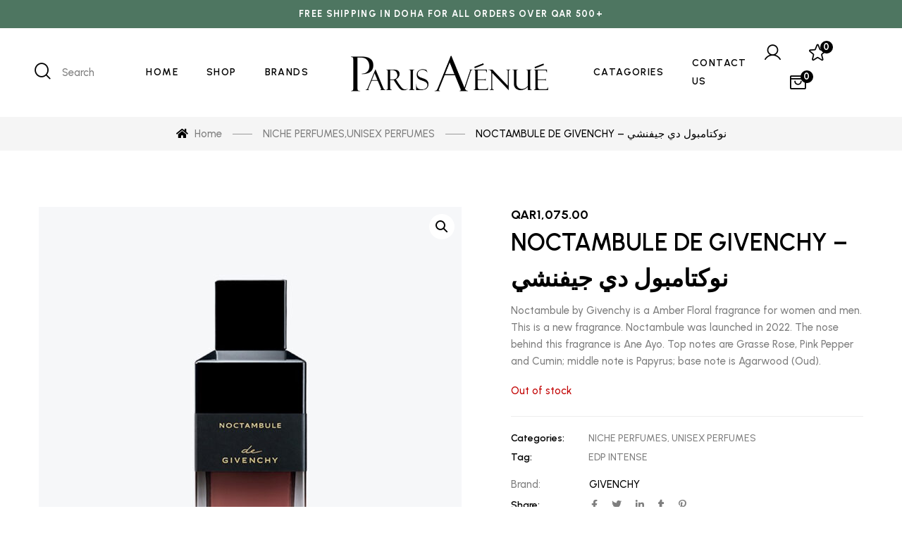

--- FILE ---
content_type: text/html; charset=UTF-8
request_url: https://parisavenueperfumes.com/product/noctambule-de-givenchy-%D9%86%D9%88%D9%83%D8%AA%D8%A7%D9%85%D8%A8%D9%88%D9%84-%D8%AF%D9%8A-%D8%AC%D9%8A%D9%81%D9%86%D8%B4%D9%8A/
body_size: 31545
content:
<!DOCTYPE html>
<html lang="en-GB">
<head>
<meta charset="UTF-8">
<meta name="viewport" content="width=device-width, initial-scale=1">
<link rel="profile" href="http://gmpg.org/xfn/11">
<meta name="google-site-verification" content="10KGOLFkod4CiESfL6LC-oYy0Q6CcaQUSvljNWYBsnI" />
	<!-- Google tag (gtag.js) -->
<script async src="https://www.googletagmanager.com/gtag/js?id=G-15ZWMRVKFN"></script>
<script>
  window.dataLayer = window.dataLayer || [];
  function gtag(){dataLayer.push(arguments);}
  gtag('js', new Date());

  gtag('config', 'G-15ZWMRVKFN');
</script>
	
	<!-- Google Tag Manager -->
<script>(function(w,d,s,l,i){w[l]=w[l]||[];w[l].push({'gtm.start':
new Date().getTime(),event:'gtm.js'});var f=d.getElementsByTagName(s)[0],
j=d.createElement(s),dl=l!='dataLayer'?'&l='+l:'';j.async=true;j.src=
'https://www.googletagmanager.com/gtm.js?id='+i+dl;f.parentNode.insertBefore(j,f);
})(window,document,'script','dataLayer','GTM-TNK7PBFS');</script>
<!-- End Google Tag Manager -->
	
	
				<script>document.documentElement.className = document.documentElement.className + ' yes-js js_active js'</script>
				<meta name='robots' content='index, follow, max-image-preview:large, max-snippet:-1, max-video-preview:-1' />
	<style>img:is([sizes="auto" i], [sizes^="auto," i]) { contain-intrinsic-size: 3000px 1500px }</style>
	
	<!-- This site is optimized with the Yoast SEO plugin v26.8 - https://yoast.com/product/yoast-seo-wordpress/ -->
	<title>NOCTAMBULE DE GIVENCHY - نوكتامبول دي جيفنشي - Paris Avenue Perfumes</title>
	<link rel="canonical" href="https://parisavenueperfumes.com/product/noctambule-de-givenchy-نوكتامبول-دي-جيفنشي/" />
	<meta property="og:locale" content="en_GB" />
	<meta property="og:type" content="article" />
	<meta property="og:title" content="NOCTAMBULE DE GIVENCHY - نوكتامبول دي جيفنشي - Paris Avenue Perfumes" />
	<meta property="og:description" content="Noctambule by Givenchy is a Amber Floral fragrance for women and men. This is a new fragrance. Noctambule was launched in 2022. The nose behind this fragrance is Ane Ayo. Top notes are Grasse Rose, Pink Pepper and Cumin; middle note is Papyrus; base note is Agarwood (Oud)." />
	<meta property="og:url" content="https://parisavenueperfumes.com/product/noctambule-de-givenchy-نوكتامبول-دي-جيفنشي/" />
	<meta property="og:site_name" content="Paris Avenue Perfumes" />
	<meta property="article:modified_time" content="2024-03-15T06:22:36+00:00" />
	<meta property="og:image" content="https://parisavenueperfumes.com/wp-content/uploads/2024/02/NOCTAMBULE-DE-GIVENCHY.jpg" />
	<meta property="og:image:width" content="1000" />
	<meta property="og:image:height" content="1000" />
	<meta property="og:image:type" content="image/jpeg" />
	<meta name="twitter:card" content="summary_large_image" />
	<script type="application/ld+json" class="yoast-schema-graph">{"@context":"https://schema.org","@graph":[{"@type":"WebPage","@id":"https://parisavenueperfumes.com/product/noctambule-de-givenchy-%d9%86%d9%88%d9%83%d8%aa%d8%a7%d9%85%d8%a8%d9%88%d9%84-%d8%af%d9%8a-%d8%ac%d9%8a%d9%81%d9%86%d8%b4%d9%8a/","url":"https://parisavenueperfumes.com/product/noctambule-de-givenchy-%d9%86%d9%88%d9%83%d8%aa%d8%a7%d9%85%d8%a8%d9%88%d9%84-%d8%af%d9%8a-%d8%ac%d9%8a%d9%81%d9%86%d8%b4%d9%8a/","name":"NOCTAMBULE DE GIVENCHY - نوكتامبول دي جيفنشي - Paris Avenue Perfumes","isPartOf":{"@id":"https://parisavenueperfumes.com/#website"},"primaryImageOfPage":{"@id":"https://parisavenueperfumes.com/product/noctambule-de-givenchy-%d9%86%d9%88%d9%83%d8%aa%d8%a7%d9%85%d8%a8%d9%88%d9%84-%d8%af%d9%8a-%d8%ac%d9%8a%d9%81%d9%86%d8%b4%d9%8a/#primaryimage"},"image":{"@id":"https://parisavenueperfumes.com/product/noctambule-de-givenchy-%d9%86%d9%88%d9%83%d8%aa%d8%a7%d9%85%d8%a8%d9%88%d9%84-%d8%af%d9%8a-%d8%ac%d9%8a%d9%81%d9%86%d8%b4%d9%8a/#primaryimage"},"thumbnailUrl":"https://parisavenueperfumes.com/wp-content/uploads/2024/02/NOCTAMBULE-DE-GIVENCHY.jpg","datePublished":"2024-03-15T06:22:21+00:00","dateModified":"2024-03-15T06:22:36+00:00","breadcrumb":{"@id":"https://parisavenueperfumes.com/product/noctambule-de-givenchy-%d9%86%d9%88%d9%83%d8%aa%d8%a7%d9%85%d8%a8%d9%88%d9%84-%d8%af%d9%8a-%d8%ac%d9%8a%d9%81%d9%86%d8%b4%d9%8a/#breadcrumb"},"inLanguage":"en-GB","potentialAction":[{"@type":"ReadAction","target":["https://parisavenueperfumes.com/product/noctambule-de-givenchy-%d9%86%d9%88%d9%83%d8%aa%d8%a7%d9%85%d8%a8%d9%88%d9%84-%d8%af%d9%8a-%d8%ac%d9%8a%d9%81%d9%86%d8%b4%d9%8a/"]}]},{"@type":"ImageObject","inLanguage":"en-GB","@id":"https://parisavenueperfumes.com/product/noctambule-de-givenchy-%d9%86%d9%88%d9%83%d8%aa%d8%a7%d9%85%d8%a8%d9%88%d9%84-%d8%af%d9%8a-%d8%ac%d9%8a%d9%81%d9%86%d8%b4%d9%8a/#primaryimage","url":"https://parisavenueperfumes.com/wp-content/uploads/2024/02/NOCTAMBULE-DE-GIVENCHY.jpg","contentUrl":"https://parisavenueperfumes.com/wp-content/uploads/2024/02/NOCTAMBULE-DE-GIVENCHY.jpg","width":1000,"height":1000},{"@type":"BreadcrumbList","@id":"https://parisavenueperfumes.com/product/noctambule-de-givenchy-%d9%86%d9%88%d9%83%d8%aa%d8%a7%d9%85%d8%a8%d9%88%d9%84-%d8%af%d9%8a-%d8%ac%d9%8a%d9%81%d9%86%d8%b4%d9%8a/#breadcrumb","itemListElement":[{"@type":"ListItem","position":1,"name":"Home","item":"https://parisavenueperfumes.com/"},{"@type":"ListItem","position":2,"name":"Shop","item":"https://parisavenueperfumes.com/shop/"},{"@type":"ListItem","position":3,"name":"NOCTAMBULE DE GIVENCHY &#8211; نوكتامبول دي جيفنشي"}]},{"@type":"WebSite","@id":"https://parisavenueperfumes.com/#website","url":"https://parisavenueperfumes.com/","name":"Paris Avenue Perfumes","description":"","publisher":{"@id":"https://parisavenueperfumes.com/#organization"},"potentialAction":[{"@type":"SearchAction","target":{"@type":"EntryPoint","urlTemplate":"https://parisavenueperfumes.com/?s={search_term_string}"},"query-input":{"@type":"PropertyValueSpecification","valueRequired":true,"valueName":"search_term_string"}}],"inLanguage":"en-GB"},{"@type":"Organization","@id":"https://parisavenueperfumes.com/#organization","name":"Paris Avenue Perfumes","url":"https://parisavenueperfumes.com/","logo":{"@type":"ImageObject","inLanguage":"en-GB","@id":"https://parisavenueperfumes.com/#/schema/logo/image/","url":"https://parisavenueperfumes.com/wp-content/uploads/2024/02/cropped-paris-main-logo-Black.png","contentUrl":"https://parisavenueperfumes.com/wp-content/uploads/2024/02/cropped-paris-main-logo-Black.png","width":330,"height":80,"caption":"Paris Avenue Perfumes"},"image":{"@id":"https://parisavenueperfumes.com/#/schema/logo/image/"}}]}</script>
	<!-- / Yoast SEO plugin. -->


<link rel='dns-prefetch' href='//api.mapbox.com' />
<link rel='dns-prefetch' href='//fonts.googleapis.com' />
<link rel="alternate" type="application/rss+xml" title="Paris Avenue Perfumes &raquo; Feed" href="https://parisavenueperfumes.com/feed/" />
<link rel="alternate" type="application/rss+xml" title="Paris Avenue Perfumes &raquo; Comments Feed" href="https://parisavenueperfumes.com/comments/feed/" />
<script type="text/javascript">
/* <![CDATA[ */
window._wpemojiSettings = {"baseUrl":"https:\/\/s.w.org\/images\/core\/emoji\/16.0.1\/72x72\/","ext":".png","svgUrl":"https:\/\/s.w.org\/images\/core\/emoji\/16.0.1\/svg\/","svgExt":".svg","source":{"concatemoji":"https:\/\/parisavenueperfumes.com\/wp-includes\/js\/wp-emoji-release.min.js?ver=6.8.3"}};
/*! This file is auto-generated */
!function(s,n){var o,i,e;function c(e){try{var t={supportTests:e,timestamp:(new Date).valueOf()};sessionStorage.setItem(o,JSON.stringify(t))}catch(e){}}function p(e,t,n){e.clearRect(0,0,e.canvas.width,e.canvas.height),e.fillText(t,0,0);var t=new Uint32Array(e.getImageData(0,0,e.canvas.width,e.canvas.height).data),a=(e.clearRect(0,0,e.canvas.width,e.canvas.height),e.fillText(n,0,0),new Uint32Array(e.getImageData(0,0,e.canvas.width,e.canvas.height).data));return t.every(function(e,t){return e===a[t]})}function u(e,t){e.clearRect(0,0,e.canvas.width,e.canvas.height),e.fillText(t,0,0);for(var n=e.getImageData(16,16,1,1),a=0;a<n.data.length;a++)if(0!==n.data[a])return!1;return!0}function f(e,t,n,a){switch(t){case"flag":return n(e,"\ud83c\udff3\ufe0f\u200d\u26a7\ufe0f","\ud83c\udff3\ufe0f\u200b\u26a7\ufe0f")?!1:!n(e,"\ud83c\udde8\ud83c\uddf6","\ud83c\udde8\u200b\ud83c\uddf6")&&!n(e,"\ud83c\udff4\udb40\udc67\udb40\udc62\udb40\udc65\udb40\udc6e\udb40\udc67\udb40\udc7f","\ud83c\udff4\u200b\udb40\udc67\u200b\udb40\udc62\u200b\udb40\udc65\u200b\udb40\udc6e\u200b\udb40\udc67\u200b\udb40\udc7f");case"emoji":return!a(e,"\ud83e\udedf")}return!1}function g(e,t,n,a){var r="undefined"!=typeof WorkerGlobalScope&&self instanceof WorkerGlobalScope?new OffscreenCanvas(300,150):s.createElement("canvas"),o=r.getContext("2d",{willReadFrequently:!0}),i=(o.textBaseline="top",o.font="600 32px Arial",{});return e.forEach(function(e){i[e]=t(o,e,n,a)}),i}function t(e){var t=s.createElement("script");t.src=e,t.defer=!0,s.head.appendChild(t)}"undefined"!=typeof Promise&&(o="wpEmojiSettingsSupports",i=["flag","emoji"],n.supports={everything:!0,everythingExceptFlag:!0},e=new Promise(function(e){s.addEventListener("DOMContentLoaded",e,{once:!0})}),new Promise(function(t){var n=function(){try{var e=JSON.parse(sessionStorage.getItem(o));if("object"==typeof e&&"number"==typeof e.timestamp&&(new Date).valueOf()<e.timestamp+604800&&"object"==typeof e.supportTests)return e.supportTests}catch(e){}return null}();if(!n){if("undefined"!=typeof Worker&&"undefined"!=typeof OffscreenCanvas&&"undefined"!=typeof URL&&URL.createObjectURL&&"undefined"!=typeof Blob)try{var e="postMessage("+g.toString()+"("+[JSON.stringify(i),f.toString(),p.toString(),u.toString()].join(",")+"));",a=new Blob([e],{type:"text/javascript"}),r=new Worker(URL.createObjectURL(a),{name:"wpTestEmojiSupports"});return void(r.onmessage=function(e){c(n=e.data),r.terminate(),t(n)})}catch(e){}c(n=g(i,f,p,u))}t(n)}).then(function(e){for(var t in e)n.supports[t]=e[t],n.supports.everything=n.supports.everything&&n.supports[t],"flag"!==t&&(n.supports.everythingExceptFlag=n.supports.everythingExceptFlag&&n.supports[t]);n.supports.everythingExceptFlag=n.supports.everythingExceptFlag&&!n.supports.flag,n.DOMReady=!1,n.readyCallback=function(){n.DOMReady=!0}}).then(function(){return e}).then(function(){var e;n.supports.everything||(n.readyCallback(),(e=n.source||{}).concatemoji?t(e.concatemoji):e.wpemoji&&e.twemoji&&(t(e.twemoji),t(e.wpemoji)))}))}((window,document),window._wpemojiSettings);
/* ]]> */
</script>
<link rel='stylesheet' id='thwcfe-contact-info-section-frontend-css' href='https://parisavenueperfumes.com/wp-content/plugins/woo-checkout-field-editor-pro/block/assets/dist/style-contact-info-section-frontend.css?ver=2.1.1' type='text/css' media='all' />
<link rel='stylesheet' id='thwcfe-contact-info-section-editor-css' href='https://parisavenueperfumes.com/wp-content/plugins/woo-checkout-field-editor-pro/block/assets/dist/style-contact-info-section.css?ver=2.1.1' type='text/css' media='all' />
<link rel='stylesheet' id='thwcfe-additional-sections-frontend-css' href='https://parisavenueperfumes.com/wp-content/plugins/woo-checkout-field-editor-pro/block/assets/dist/style-additional-sections-frontend.css?ver=2.1.1' type='text/css' media='all' />
<link rel='stylesheet' id='mapbox-gl-css' href='https://api.mapbox.com/mapbox-gl-js/v3.0.1/mapbox-gl.css?ver=3.0.1' type='text/css' media='all' />
<link rel='stylesheet' id='bootstrap-select-css' href='https://parisavenueperfumes.com/wp-content/plugins/g5-core/assets/vendors/bootstrap-select/css/bootstrap-select.min.css?ver=1.13.14' type='text/css' media='all' />
<link rel='stylesheet' id='bootstrap-css' href='https://parisavenueperfumes.com/wp-content/plugins/g5-core/assets/vendors/bootstrap/css/bootstrap.min.css?ver=4.6.0' type='text/css' media='all' />
<link rel='stylesheet' id='slick-css' href='https://parisavenueperfumes.com/wp-content/plugins/g5-core/assets/vendors/slick/slick.min.css?ver=1.8.1' type='text/css' media='all' />
<link rel='stylesheet' id='magnific-popup-css' href='https://parisavenueperfumes.com/wp-content/plugins/g5-core/lib/smart-framework/assets/vendors/magnific-popup/magnific-popup.min.css?ver=1.1.0' type='text/css' media='all' />
<link rel='stylesheet' id='ladda-css' href='https://parisavenueperfumes.com/wp-content/plugins/g5-core/assets/vendors/ladda/ladda-themeless.min.css?ver=1.0.5' type='text/css' media='all' />
<link rel='stylesheet' id='perfect-scrollbar-css' href='https://parisavenueperfumes.com/wp-content/plugins/g5-core/lib/smart-framework/assets/vendors/perfect-scrollbar/css/perfect-scrollbar.min.css?ver=0.6.15' type='text/css' media='all' />
<link rel='stylesheet' id='justifiedGallery-css' href='https://parisavenueperfumes.com/wp-content/plugins/g5-core/assets/vendors/justified-gallery/justifiedGallery.min.css?ver=3.7.0' type='text/css' media='all' />
<link rel='stylesheet' id='g5core_frontend-css' href='https://parisavenueperfumes.com/wp-content/plugins/g5-core/assets/scss/frontend.min.css?ver=1.7.3' type='text/css' media='all' />
<style id='wp-emoji-styles-inline-css' type='text/css'>

	img.wp-smiley, img.emoji {
		display: inline !important;
		border: none !important;
		box-shadow: none !important;
		height: 1em !important;
		width: 1em !important;
		margin: 0 0.07em !important;
		vertical-align: -0.1em !important;
		background: none !important;
		padding: 0 !important;
	}
</style>
<link rel='stylesheet' id='wp-block-library-css' href='https://parisavenueperfumes.com/wp-includes/css/dist/block-library/style.min.css?ver=6.8.3' type='text/css' media='all' />
<style id='wp-block-library-theme-inline-css' type='text/css'>
.wp-block-audio :where(figcaption){color:#555;font-size:13px;text-align:center}.is-dark-theme .wp-block-audio :where(figcaption){color:#ffffffa6}.wp-block-audio{margin:0 0 1em}.wp-block-code{border:1px solid #ccc;border-radius:4px;font-family:Menlo,Consolas,monaco,monospace;padding:.8em 1em}.wp-block-embed :where(figcaption){color:#555;font-size:13px;text-align:center}.is-dark-theme .wp-block-embed :where(figcaption){color:#ffffffa6}.wp-block-embed{margin:0 0 1em}.blocks-gallery-caption{color:#555;font-size:13px;text-align:center}.is-dark-theme .blocks-gallery-caption{color:#ffffffa6}:root :where(.wp-block-image figcaption){color:#555;font-size:13px;text-align:center}.is-dark-theme :root :where(.wp-block-image figcaption){color:#ffffffa6}.wp-block-image{margin:0 0 1em}.wp-block-pullquote{border-bottom:4px solid;border-top:4px solid;color:currentColor;margin-bottom:1.75em}.wp-block-pullquote cite,.wp-block-pullquote footer,.wp-block-pullquote__citation{color:currentColor;font-size:.8125em;font-style:normal;text-transform:uppercase}.wp-block-quote{border-left:.25em solid;margin:0 0 1.75em;padding-left:1em}.wp-block-quote cite,.wp-block-quote footer{color:currentColor;font-size:.8125em;font-style:normal;position:relative}.wp-block-quote:where(.has-text-align-right){border-left:none;border-right:.25em solid;padding-left:0;padding-right:1em}.wp-block-quote:where(.has-text-align-center){border:none;padding-left:0}.wp-block-quote.is-large,.wp-block-quote.is-style-large,.wp-block-quote:where(.is-style-plain){border:none}.wp-block-search .wp-block-search__label{font-weight:700}.wp-block-search__button{border:1px solid #ccc;padding:.375em .625em}:where(.wp-block-group.has-background){padding:1.25em 2.375em}.wp-block-separator.has-css-opacity{opacity:.4}.wp-block-separator{border:none;border-bottom:2px solid;margin-left:auto;margin-right:auto}.wp-block-separator.has-alpha-channel-opacity{opacity:1}.wp-block-separator:not(.is-style-wide):not(.is-style-dots){width:100px}.wp-block-separator.has-background:not(.is-style-dots){border-bottom:none;height:1px}.wp-block-separator.has-background:not(.is-style-wide):not(.is-style-dots){height:2px}.wp-block-table{margin:0 0 1em}.wp-block-table td,.wp-block-table th{word-break:normal}.wp-block-table :where(figcaption){color:#555;font-size:13px;text-align:center}.is-dark-theme .wp-block-table :where(figcaption){color:#ffffffa6}.wp-block-video :where(figcaption){color:#555;font-size:13px;text-align:center}.is-dark-theme .wp-block-video :where(figcaption){color:#ffffffa6}.wp-block-video{margin:0 0 1em}:root :where(.wp-block-template-part.has-background){margin-bottom:0;margin-top:0;padding:1.25em 2.375em}
</style>
<link rel='stylesheet' id='swiper-css-css' href='https://parisavenueperfumes.com/wp-content/plugins/instagram-widget-by-wpzoom/dist/styles/library/swiper.css?ver=7.4.1' type='text/css' media='all' />
<link rel='stylesheet' id='wpz-insta_block-frontend-style-css' href='https://parisavenueperfumes.com/wp-content/plugins/instagram-widget-by-wpzoom/dist/styles/frontend/index.css?ver=221273692e37d5beb9805189a75a44f0' type='text/css' media='all' />
<style id='classic-theme-styles-inline-css' type='text/css'>
/*! This file is auto-generated */
.wp-block-button__link{color:#fff;background-color:#32373c;border-radius:9999px;box-shadow:none;text-decoration:none;padding:calc(.667em + 2px) calc(1.333em + 2px);font-size:1.125em}.wp-block-file__button{background:#32373c;color:#fff;text-decoration:none}
</style>
<link rel='stylesheet' id='jquery-selectBox-css' href='https://parisavenueperfumes.com/wp-content/plugins/yith-woocommerce-wishlist/assets/css/jquery.selectBox.css?ver=1.2.0' type='text/css' media='all' />
<link rel='stylesheet' id='yith-wcwl-font-awesome-css' href='https://parisavenueperfumes.com/wp-content/plugins/yith-woocommerce-wishlist/assets/css/font-awesome.css?ver=4.7.0' type='text/css' media='all' />
<link rel='stylesheet' id='woocommerce_prettyPhoto_css-css' href='//parisavenueperfumes.com/wp-content/plugins/woocommerce/assets/css/prettyPhoto.css?ver=3.1.6' type='text/css' media='all' />
<link rel='stylesheet' id='yith-wcwl-main-css' href='https://parisavenueperfumes.com/wp-content/plugins/yith-woocommerce-wishlist/assets/css/style.css?ver=3.30.0' type='text/css' media='all' />
<style id='yith-wcwl-main-inline-css' type='text/css'>
.yith-wcwl-share li a{color: #FFFFFF;}.yith-wcwl-share li a:hover{color: #FFFFFF;}.yith-wcwl-share a.facebook{background: #39599E; background-color: #39599E;}.yith-wcwl-share a.facebook:hover{background: #39599E; background-color: #39599E;}.yith-wcwl-share a.twitter{background: #45AFE2; background-color: #45AFE2;}.yith-wcwl-share a.twitter:hover{background: #39599E; background-color: #39599E;}.yith-wcwl-share a.pinterest{background: #AB2E31; background-color: #AB2E31;}.yith-wcwl-share a.pinterest:hover{background: #39599E; background-color: #39599E;}.yith-wcwl-share a.email{background: #FBB102; background-color: #FBB102;}.yith-wcwl-share a.email:hover{background: #39599E; background-color: #39599E;}.yith-wcwl-share a.whatsapp{background: #00A901; background-color: #00A901;}.yith-wcwl-share a.whatsapp:hover{background: #39599E; background-color: #39599E;}
</style>
<link rel='stylesheet' id='nta-css-popup-css' href='https://parisavenueperfumes.com/wp-content/plugins/whatsapp-for-wordpress/assets/dist/css/style.css?ver=6.8.3' type='text/css' media='all' />
<style id='global-styles-inline-css' type='text/css'>
:root{--wp--preset--aspect-ratio--square: 1;--wp--preset--aspect-ratio--4-3: 4/3;--wp--preset--aspect-ratio--3-4: 3/4;--wp--preset--aspect-ratio--3-2: 3/2;--wp--preset--aspect-ratio--2-3: 2/3;--wp--preset--aspect-ratio--16-9: 16/9;--wp--preset--aspect-ratio--9-16: 9/16;--wp--preset--color--black: #000000;--wp--preset--color--cyan-bluish-gray: #abb8c3;--wp--preset--color--white: #ffffff;--wp--preset--color--pale-pink: #f78da7;--wp--preset--color--vivid-red: #cf2e2e;--wp--preset--color--luminous-vivid-orange: #ff6900;--wp--preset--color--luminous-vivid-amber: #fcb900;--wp--preset--color--light-green-cyan: #7bdcb5;--wp--preset--color--vivid-green-cyan: #00d084;--wp--preset--color--pale-cyan-blue: #8ed1fc;--wp--preset--color--vivid-cyan-blue: #0693e3;--wp--preset--color--vivid-purple: #9b51e0;--wp--preset--gradient--vivid-cyan-blue-to-vivid-purple: linear-gradient(135deg,rgba(6,147,227,1) 0%,rgb(155,81,224) 100%);--wp--preset--gradient--light-green-cyan-to-vivid-green-cyan: linear-gradient(135deg,rgb(122,220,180) 0%,rgb(0,208,130) 100%);--wp--preset--gradient--luminous-vivid-amber-to-luminous-vivid-orange: linear-gradient(135deg,rgba(252,185,0,1) 0%,rgba(255,105,0,1) 100%);--wp--preset--gradient--luminous-vivid-orange-to-vivid-red: linear-gradient(135deg,rgba(255,105,0,1) 0%,rgb(207,46,46) 100%);--wp--preset--gradient--very-light-gray-to-cyan-bluish-gray: linear-gradient(135deg,rgb(238,238,238) 0%,rgb(169,184,195) 100%);--wp--preset--gradient--cool-to-warm-spectrum: linear-gradient(135deg,rgb(74,234,220) 0%,rgb(151,120,209) 20%,rgb(207,42,186) 40%,rgb(238,44,130) 60%,rgb(251,105,98) 80%,rgb(254,248,76) 100%);--wp--preset--gradient--blush-light-purple: linear-gradient(135deg,rgb(255,206,236) 0%,rgb(152,150,240) 100%);--wp--preset--gradient--blush-bordeaux: linear-gradient(135deg,rgb(254,205,165) 0%,rgb(254,45,45) 50%,rgb(107,0,62) 100%);--wp--preset--gradient--luminous-dusk: linear-gradient(135deg,rgb(255,203,112) 0%,rgb(199,81,192) 50%,rgb(65,88,208) 100%);--wp--preset--gradient--pale-ocean: linear-gradient(135deg,rgb(255,245,203) 0%,rgb(182,227,212) 50%,rgb(51,167,181) 100%);--wp--preset--gradient--electric-grass: linear-gradient(135deg,rgb(202,248,128) 0%,rgb(113,206,126) 100%);--wp--preset--gradient--midnight: linear-gradient(135deg,rgb(2,3,129) 0%,rgb(40,116,252) 100%);--wp--preset--font-size--small: 13px;--wp--preset--font-size--medium: 20px;--wp--preset--font-size--large: 36px;--wp--preset--font-size--x-large: 42px;--wp--preset--font-family--inter: "Inter", sans-serif;--wp--preset--font-family--cardo: Cardo;--wp--preset--spacing--20: 0.44rem;--wp--preset--spacing--30: 0.67rem;--wp--preset--spacing--40: 1rem;--wp--preset--spacing--50: 1.5rem;--wp--preset--spacing--60: 2.25rem;--wp--preset--spacing--70: 3.38rem;--wp--preset--spacing--80: 5.06rem;--wp--preset--shadow--natural: 6px 6px 9px rgba(0, 0, 0, 0.2);--wp--preset--shadow--deep: 12px 12px 50px rgba(0, 0, 0, 0.4);--wp--preset--shadow--sharp: 6px 6px 0px rgba(0, 0, 0, 0.2);--wp--preset--shadow--outlined: 6px 6px 0px -3px rgba(255, 255, 255, 1), 6px 6px rgba(0, 0, 0, 1);--wp--preset--shadow--crisp: 6px 6px 0px rgba(0, 0, 0, 1);}:where(.is-layout-flex){gap: 0.5em;}:where(.is-layout-grid){gap: 0.5em;}body .is-layout-flex{display: flex;}.is-layout-flex{flex-wrap: wrap;align-items: center;}.is-layout-flex > :is(*, div){margin: 0;}body .is-layout-grid{display: grid;}.is-layout-grid > :is(*, div){margin: 0;}:where(.wp-block-columns.is-layout-flex){gap: 2em;}:where(.wp-block-columns.is-layout-grid){gap: 2em;}:where(.wp-block-post-template.is-layout-flex){gap: 1.25em;}:where(.wp-block-post-template.is-layout-grid){gap: 1.25em;}.has-black-color{color: var(--wp--preset--color--black) !important;}.has-cyan-bluish-gray-color{color: var(--wp--preset--color--cyan-bluish-gray) !important;}.has-white-color{color: var(--wp--preset--color--white) !important;}.has-pale-pink-color{color: var(--wp--preset--color--pale-pink) !important;}.has-vivid-red-color{color: var(--wp--preset--color--vivid-red) !important;}.has-luminous-vivid-orange-color{color: var(--wp--preset--color--luminous-vivid-orange) !important;}.has-luminous-vivid-amber-color{color: var(--wp--preset--color--luminous-vivid-amber) !important;}.has-light-green-cyan-color{color: var(--wp--preset--color--light-green-cyan) !important;}.has-vivid-green-cyan-color{color: var(--wp--preset--color--vivid-green-cyan) !important;}.has-pale-cyan-blue-color{color: var(--wp--preset--color--pale-cyan-blue) !important;}.has-vivid-cyan-blue-color{color: var(--wp--preset--color--vivid-cyan-blue) !important;}.has-vivid-purple-color{color: var(--wp--preset--color--vivid-purple) !important;}.has-black-background-color{background-color: var(--wp--preset--color--black) !important;}.has-cyan-bluish-gray-background-color{background-color: var(--wp--preset--color--cyan-bluish-gray) !important;}.has-white-background-color{background-color: var(--wp--preset--color--white) !important;}.has-pale-pink-background-color{background-color: var(--wp--preset--color--pale-pink) !important;}.has-vivid-red-background-color{background-color: var(--wp--preset--color--vivid-red) !important;}.has-luminous-vivid-orange-background-color{background-color: var(--wp--preset--color--luminous-vivid-orange) !important;}.has-luminous-vivid-amber-background-color{background-color: var(--wp--preset--color--luminous-vivid-amber) !important;}.has-light-green-cyan-background-color{background-color: var(--wp--preset--color--light-green-cyan) !important;}.has-vivid-green-cyan-background-color{background-color: var(--wp--preset--color--vivid-green-cyan) !important;}.has-pale-cyan-blue-background-color{background-color: var(--wp--preset--color--pale-cyan-blue) !important;}.has-vivid-cyan-blue-background-color{background-color: var(--wp--preset--color--vivid-cyan-blue) !important;}.has-vivid-purple-background-color{background-color: var(--wp--preset--color--vivid-purple) !important;}.has-black-border-color{border-color: var(--wp--preset--color--black) !important;}.has-cyan-bluish-gray-border-color{border-color: var(--wp--preset--color--cyan-bluish-gray) !important;}.has-white-border-color{border-color: var(--wp--preset--color--white) !important;}.has-pale-pink-border-color{border-color: var(--wp--preset--color--pale-pink) !important;}.has-vivid-red-border-color{border-color: var(--wp--preset--color--vivid-red) !important;}.has-luminous-vivid-orange-border-color{border-color: var(--wp--preset--color--luminous-vivid-orange) !important;}.has-luminous-vivid-amber-border-color{border-color: var(--wp--preset--color--luminous-vivid-amber) !important;}.has-light-green-cyan-border-color{border-color: var(--wp--preset--color--light-green-cyan) !important;}.has-vivid-green-cyan-border-color{border-color: var(--wp--preset--color--vivid-green-cyan) !important;}.has-pale-cyan-blue-border-color{border-color: var(--wp--preset--color--pale-cyan-blue) !important;}.has-vivid-cyan-blue-border-color{border-color: var(--wp--preset--color--vivid-cyan-blue) !important;}.has-vivid-purple-border-color{border-color: var(--wp--preset--color--vivid-purple) !important;}.has-vivid-cyan-blue-to-vivid-purple-gradient-background{background: var(--wp--preset--gradient--vivid-cyan-blue-to-vivid-purple) !important;}.has-light-green-cyan-to-vivid-green-cyan-gradient-background{background: var(--wp--preset--gradient--light-green-cyan-to-vivid-green-cyan) !important;}.has-luminous-vivid-amber-to-luminous-vivid-orange-gradient-background{background: var(--wp--preset--gradient--luminous-vivid-amber-to-luminous-vivid-orange) !important;}.has-luminous-vivid-orange-to-vivid-red-gradient-background{background: var(--wp--preset--gradient--luminous-vivid-orange-to-vivid-red) !important;}.has-very-light-gray-to-cyan-bluish-gray-gradient-background{background: var(--wp--preset--gradient--very-light-gray-to-cyan-bluish-gray) !important;}.has-cool-to-warm-spectrum-gradient-background{background: var(--wp--preset--gradient--cool-to-warm-spectrum) !important;}.has-blush-light-purple-gradient-background{background: var(--wp--preset--gradient--blush-light-purple) !important;}.has-blush-bordeaux-gradient-background{background: var(--wp--preset--gradient--blush-bordeaux) !important;}.has-luminous-dusk-gradient-background{background: var(--wp--preset--gradient--luminous-dusk) !important;}.has-pale-ocean-gradient-background{background: var(--wp--preset--gradient--pale-ocean) !important;}.has-electric-grass-gradient-background{background: var(--wp--preset--gradient--electric-grass) !important;}.has-midnight-gradient-background{background: var(--wp--preset--gradient--midnight) !important;}.has-small-font-size{font-size: var(--wp--preset--font-size--small) !important;}.has-medium-font-size{font-size: var(--wp--preset--font-size--medium) !important;}.has-large-font-size{font-size: var(--wp--preset--font-size--large) !important;}.has-x-large-font-size{font-size: var(--wp--preset--font-size--x-large) !important;}
:where(.wp-block-post-template.is-layout-flex){gap: 1.25em;}:where(.wp-block-post-template.is-layout-grid){gap: 1.25em;}
:where(.wp-block-columns.is-layout-flex){gap: 2em;}:where(.wp-block-columns.is-layout-grid){gap: 2em;}
:root :where(.wp-block-pullquote){font-size: 1.5em;line-height: 1.6;}
</style>
<link rel='stylesheet' id='contact-form-7-css' href='https://parisavenueperfumes.com/wp-content/plugins/contact-form-7/includes/css/styles.css?ver=5.8.7' type='text/css' media='all' />
<link rel='stylesheet' id='photoswipe-css' href='https://parisavenueperfumes.com/wp-content/plugins/woocommerce/assets/css/photoswipe/photoswipe.min.css?ver=9.5.3' type='text/css' media='all' />
<link rel='stylesheet' id='photoswipe-default-skin-css' href='https://parisavenueperfumes.com/wp-content/plugins/woocommerce/assets/css/photoswipe/default-skin/default-skin.min.css?ver=9.5.3' type='text/css' media='all' />
<link rel='stylesheet' id='woocommerce-layout-css' href='https://parisavenueperfumes.com/wp-content/plugins/woocommerce/assets/css/woocommerce-layout.css?ver=9.5.3' type='text/css' media='all' />
<link rel='stylesheet' id='woocommerce-smallscreen-css' href='https://parisavenueperfumes.com/wp-content/plugins/woocommerce/assets/css/woocommerce-smallscreen.css?ver=9.5.3' type='text/css' media='only screen and (max-width: 768px)' />
<link rel='stylesheet' id='woocommerce-general-css' href='https://parisavenueperfumes.com/wp-content/plugins/woocommerce/assets/css/woocommerce.css?ver=9.5.3' type='text/css' media='all' />
<style id='woocommerce-inline-inline-css' type='text/css'>
.woocommerce form .form-row .required { visibility: visible; }
</style>
<link rel='stylesheet' id='font-awesome-css' href='https://parisavenueperfumes.com/wp-content/plugins/g5-core/assets/vendors/font-awesome/css/all.min.css?ver=5.15.4' type='text/css' media='all' />
<style id='font-awesome-inline-css' type='text/css'>
[data-font="FontAwesome"]:before {font-family: 'FontAwesome' !important;content: attr(data-icon) !important;speak: none !important;font-weight: normal !important;font-variant: normal !important;text-transform: none !important;line-height: 1 !important;font-style: normal !important;-webkit-font-smoothing: antialiased !important;-moz-osx-font-smoothing: grayscale !important;}
</style>
<link rel='stylesheet' id='wp-components-css' href='https://parisavenueperfumes.com/wp-includes/css/dist/components/style.min.css?ver=6.8.3' type='text/css' media='all' />
<link rel='stylesheet' id='godaddy-styles-css' href='https://parisavenueperfumes.com/wp-content/mu-plugins/vendor/wpex/godaddy-launch/includes/Dependencies/GoDaddy/Styles/build/latest.css?ver=2.0.2' type='text/css' media='all' />
<link rel='stylesheet' id='jquery-colorbox-css' href='https://parisavenueperfumes.com/wp-content/plugins/yith-woocommerce-compare/assets/css/colorbox.css?ver=1.4.21' type='text/css' media='all' />
<link rel='stylesheet' id='ube-frontend-css' href='https://parisavenueperfumes.com/wp-content/plugins/ultimate-bootstrap-elements-for-elementor/assets/css/frontend.min.css?ver=1.3.6' type='text/css' media='all' />
<link rel='stylesheet' id='elementor-icons-css' href='https://parisavenueperfumes.com/wp-content/plugins/elementor/assets/lib/eicons/css/elementor-icons.min.css?ver=5.27.0' type='text/css' media='all' />
<link rel='stylesheet' id='elementor-frontend-css' href='https://parisavenueperfumes.com/wp-content/plugins/elementor/assets/css/frontend-lite.min.css?ver=3.19.2' type='text/css' media='all' />
<style id='elementor-frontend-inline-css' type='text/css'>
.elementor-280 .elementor-element.elementor-element-d600d9b:not(.elementor-motion-effects-element-type-background), .elementor-280 .elementor-element.elementor-element-d600d9b > .elementor-motion-effects-container > .elementor-motion-effects-layer{background-color:#F8F8F8;}.elementor-280 .elementor-element.elementor-element-d600d9b{transition:background 0.3s, border 0.3s, border-radius 0.3s, box-shadow 0.3s;padding:92px 0px 55px 0px;}.elementor-280 .elementor-element.elementor-element-d600d9b > .elementor-background-overlay{transition:background 0.3s, border-radius 0.3s, opacity 0.3s;}.elementor-280 .elementor-element.elementor-element-255cbdc{text-align:left;}.elementor-280 .elementor-element.elementor-element-255cbdc img{width:65%;}.elementor-280 .elementor-element.elementor-element-9b1f7e0 .ube-heading-title{font-size:20px;}.elementor-280 .elementor-element.elementor-element-87681f1 .ube-heading-title{font-size:20px;}.elementor-280 .elementor-element.elementor-element-f45a8ee .ube-heading{max-width:470px;}.elementor-280 .elementor-element.elementor-element-f45a8ee .ube-heading-title{font-family:"Butler", Sans-serif;font-size:34px;font-weight:400;}.elementor-280 .elementor-element.elementor-element-f45a8ee .ube-heading-description{font-size:15px;margin-top:15px;}.elementor-280 .elementor-element.elementor-element-78d1bb7 > .elementor-widget-container{margin:22px 0px 0px 0px;}.elementor-280 .elementor-element.elementor-element-5ac4c22 > .elementor-container > .elementor-column > .elementor-widget-wrap{align-content:center;align-items:center;}.elementor-280 .elementor-element.elementor-element-5ac4c22:not(.elementor-motion-effects-element-type-background), .elementor-280 .elementor-element.elementor-element-5ac4c22 > .elementor-motion-effects-container > .elementor-motion-effects-layer{background-color:#F8F8F8;}.elementor-280 .elementor-element.elementor-element-5ac4c22{transition:background 0.3s, border 0.3s, border-radius 0.3s, box-shadow 0.3s;margin-top:0px;margin-bottom:33px;padding:0px 0px 17px 0px;}.elementor-280 .elementor-element.elementor-element-5ac4c22 > .elementor-background-overlay{transition:background 0.3s, border-radius 0.3s, opacity 0.3s;}.elementor-280 .elementor-element.elementor-element-32554f9{text-align:center;}@media(max-width:1024px){.elementor-280 .elementor-element.elementor-element-d600d9b{padding:60px 0px 25px 0px;}.elementor-280 .elementor-element.elementor-element-1434526 > .elementor-element-populated{margin:0px 0px 16px 0px;--e-column-margin-right:0px;--e-column-margin-left:0px;}.elementor-280 .elementor-element.elementor-element-6a40237 > .elementor-element-populated{margin:0px 0px 16px 0px;--e-column-margin-right:0px;--e-column-margin-left:0px;}.elementor-280 .elementor-element.elementor-element-6ce92d2 > .elementor-element-populated{margin:0px 0px 16px 0px;--e-column-margin-right:0px;--e-column-margin-left:0px;}.elementor-280 .elementor-element.elementor-element-78d1bb7 > .elementor-widget-container{margin:02px 0px 0px 0px;}.elementor-280 .elementor-element.elementor-element-5ac4c22{padding:0px 0px 65px 0px;}}@media(min-width:768px){.elementor-280 .elementor-element.elementor-element-1434526{width:25%;}.elementor-280 .elementor-element.elementor-element-6a40237{width:18%;}.elementor-280 .elementor-element.elementor-element-6ce92d2{width:23%;}.elementor-280 .elementor-element.elementor-element-362df40{width:34%;}}@media(max-width:1024px) and (min-width:768px){.elementor-280 .elementor-element.elementor-element-1434526{width:33%;}.elementor-280 .elementor-element.elementor-element-6a40237{width:33%;}.elementor-280 .elementor-element.elementor-element-6ce92d2{width:33%;}.elementor-280 .elementor-element.elementor-element-362df40{width:100%;}.elementor-280 .elementor-element.elementor-element-a510429{width:50%;}}
.elementor-kit-1838{--e-global-color-primary:#4E7661;--e-global-color-secondary:#357284;--e-global-color-text:#7E7E7E;--e-global-color-accent:#000;--e-global-color-border:#eee;--e-global-color-dark:#000;--e-global-color-light:#fff;--e-global-color-gray:#8f8f8f;--e-global-color-muted:#7E7E7E;--e-global-color-placeholder:#9B9B9B;--e-global-typography-primary-font-family:"Roboto";--e-global-typography-primary-font-weight:600;--e-global-typography-secondary-font-family:"Roboto Slab";--e-global-typography-secondary-font-weight:400;--e-global-typography-text-font-family:"Roboto";--e-global-typography-text-font-weight:400;--e-global-typography-accent-font-family:"Roboto";--e-global-typography-accent-font-weight:500;}.elementor-section.elementor-section-boxed > .elementor-container{max-width:1140px;}.e-con{--container-max-width:1140px;}.elementor-widget:not(:last-child){margin-block-end:20px;}.elementor-element{--widgets-spacing:20px 20px;}{}h1.entry-title{display:var(--page-title-display);}@media(max-width:1024px){.elementor-section.elementor-section-boxed > .elementor-container{max-width:1024px;}.e-con{--container-max-width:1024px;}}@media(max-width:767px){.elementor-section.elementor-section-boxed > .elementor-container{max-width:767px;}.e-con{--container-max-width:767px;}}
.elementor-column-gap-default > .elementor-row > .elementor-column > .elementor-element-populated > .elementor-widget-wrap,
.elementor-column-gap-default > .elementor-column > .elementor-element-populated {
	padding: 15px;
}
.elementor-widget-heading .elementor-heading-title{color:var( --e-global-color-primary );font-family:var( --e-global-typography-primary-font-family ), Sans-serif;font-weight:var( --e-global-typography-primary-font-weight );}.elementor-widget-image .widget-image-caption{color:var( --e-global-color-text );font-family:var( --e-global-typography-text-font-family ), Sans-serif;font-weight:var( --e-global-typography-text-font-weight );}.elementor-widget-text-editor{color:var( --e-global-color-text );font-family:var( --e-global-typography-text-font-family ), Sans-serif;font-weight:var( --e-global-typography-text-font-weight );}.elementor-widget-text-editor.elementor-drop-cap-view-stacked .elementor-drop-cap{background-color:var( --e-global-color-primary );}.elementor-widget-text-editor.elementor-drop-cap-view-framed .elementor-drop-cap, .elementor-widget-text-editor.elementor-drop-cap-view-default .elementor-drop-cap{color:var( --e-global-color-primary );border-color:var( --e-global-color-primary );}.elementor-widget-button .elementor-button{font-family:var( --e-global-typography-accent-font-family ), Sans-serif;font-weight:var( --e-global-typography-accent-font-weight );background-color:var( --e-global-color-accent );}.elementor-widget-divider{--divider-color:var( --e-global-color-secondary );}.elementor-widget-divider .elementor-divider__text{color:var( --e-global-color-secondary );font-family:var( --e-global-typography-secondary-font-family ), Sans-serif;font-weight:var( --e-global-typography-secondary-font-weight );}.elementor-widget-divider.elementor-view-stacked .elementor-icon{background-color:var( --e-global-color-secondary );}.elementor-widget-divider.elementor-view-framed .elementor-icon, .elementor-widget-divider.elementor-view-default .elementor-icon{color:var( --e-global-color-secondary );border-color:var( --e-global-color-secondary );}.elementor-widget-divider.elementor-view-framed .elementor-icon, .elementor-widget-divider.elementor-view-default .elementor-icon svg{fill:var( --e-global-color-secondary );}.elementor-widget-image-box .elementor-image-box-title{color:var( --e-global-color-primary );font-family:var( --e-global-typography-primary-font-family ), Sans-serif;font-weight:var( --e-global-typography-primary-font-weight );}.elementor-widget-image-box .elementor-image-box-description{color:var( --e-global-color-text );font-family:var( --e-global-typography-text-font-family ), Sans-serif;font-weight:var( --e-global-typography-text-font-weight );}.elementor-widget-icon.elementor-view-stacked .elementor-icon{background-color:var( --e-global-color-primary );}.elementor-widget-icon.elementor-view-framed .elementor-icon, .elementor-widget-icon.elementor-view-default .elementor-icon{color:var( --e-global-color-primary );border-color:var( --e-global-color-primary );}.elementor-widget-icon.elementor-view-framed .elementor-icon, .elementor-widget-icon.elementor-view-default .elementor-icon svg{fill:var( --e-global-color-primary );}.elementor-widget-icon-box.elementor-view-stacked .elementor-icon{background-color:var( --e-global-color-primary );}.elementor-widget-icon-box.elementor-view-framed .elementor-icon, .elementor-widget-icon-box.elementor-view-default .elementor-icon{fill:var( --e-global-color-primary );color:var( --e-global-color-primary );border-color:var( --e-global-color-primary );}.elementor-widget-icon-box .elementor-icon-box-title{color:var( --e-global-color-primary );}.elementor-widget-icon-box .elementor-icon-box-title, .elementor-widget-icon-box .elementor-icon-box-title a{font-family:var( --e-global-typography-primary-font-family ), Sans-serif;font-weight:var( --e-global-typography-primary-font-weight );}.elementor-widget-icon-box .elementor-icon-box-description{color:var( --e-global-color-text );font-family:var( --e-global-typography-text-font-family ), Sans-serif;font-weight:var( --e-global-typography-text-font-weight );}.elementor-widget-star-rating .elementor-star-rating__title{color:var( --e-global-color-text );font-family:var( --e-global-typography-text-font-family ), Sans-serif;font-weight:var( --e-global-typography-text-font-weight );}.elementor-widget-image-gallery .gallery-item .gallery-caption{font-family:var( --e-global-typography-accent-font-family ), Sans-serif;font-weight:var( --e-global-typography-accent-font-weight );}.elementor-widget-icon-list .elementor-icon-list-item:not(:last-child):after{border-color:var( --e-global-color-text );}.elementor-widget-icon-list .elementor-icon-list-icon i{color:var( --e-global-color-primary );}.elementor-widget-icon-list .elementor-icon-list-icon svg{fill:var( --e-global-color-primary );}.elementor-widget-icon-list .elementor-icon-list-item > .elementor-icon-list-text, .elementor-widget-icon-list .elementor-icon-list-item > a{font-family:var( --e-global-typography-text-font-family ), Sans-serif;font-weight:var( --e-global-typography-text-font-weight );}.elementor-widget-icon-list .elementor-icon-list-text{color:var( --e-global-color-secondary );}.elementor-widget-counter .elementor-counter-number-wrapper{color:var( --e-global-color-primary );font-family:var( --e-global-typography-primary-font-family ), Sans-serif;font-weight:var( --e-global-typography-primary-font-weight );}.elementor-widget-counter .elementor-counter-title{color:var( --e-global-color-secondary );font-family:var( --e-global-typography-secondary-font-family ), Sans-serif;font-weight:var( --e-global-typography-secondary-font-weight );}.elementor-widget-progress .elementor-progress-wrapper .elementor-progress-bar{background-color:var( --e-global-color-primary );}.elementor-widget-progress .elementor-title{color:var( --e-global-color-primary );font-family:var( --e-global-typography-text-font-family ), Sans-serif;font-weight:var( --e-global-typography-text-font-weight );}.elementor-widget-testimonial .elementor-testimonial-content{color:var( --e-global-color-text );font-family:var( --e-global-typography-text-font-family ), Sans-serif;font-weight:var( --e-global-typography-text-font-weight );}.elementor-widget-testimonial .elementor-testimonial-name{color:var( --e-global-color-primary );font-family:var( --e-global-typography-primary-font-family ), Sans-serif;font-weight:var( --e-global-typography-primary-font-weight );}.elementor-widget-testimonial .elementor-testimonial-job{color:var( --e-global-color-secondary );font-family:var( --e-global-typography-secondary-font-family ), Sans-serif;font-weight:var( --e-global-typography-secondary-font-weight );}.elementor-widget-tabs .elementor-tab-title, .elementor-widget-tabs .elementor-tab-title a{color:var( --e-global-color-primary );}.elementor-widget-tabs .elementor-tab-title.elementor-active,
					 .elementor-widget-tabs .elementor-tab-title.elementor-active a{color:var( --e-global-color-accent );}.elementor-widget-tabs .elementor-tab-title{font-family:var( --e-global-typography-primary-font-family ), Sans-serif;font-weight:var( --e-global-typography-primary-font-weight );}.elementor-widget-tabs .elementor-tab-content{color:var( --e-global-color-text );font-family:var( --e-global-typography-text-font-family ), Sans-serif;font-weight:var( --e-global-typography-text-font-weight );}.elementor-widget-accordion .elementor-accordion-icon, .elementor-widget-accordion .elementor-accordion-title{color:var( --e-global-color-primary );}.elementor-widget-accordion .elementor-accordion-icon svg{fill:var( --e-global-color-primary );}.elementor-widget-accordion .elementor-active .elementor-accordion-icon, .elementor-widget-accordion .elementor-active .elementor-accordion-title{color:var( --e-global-color-accent );}.elementor-widget-accordion .elementor-active .elementor-accordion-icon svg{fill:var( --e-global-color-accent );}.elementor-widget-accordion .elementor-accordion-title{font-family:var( --e-global-typography-primary-font-family ), Sans-serif;font-weight:var( --e-global-typography-primary-font-weight );}.elementor-widget-accordion .elementor-tab-content{color:var( --e-global-color-text );font-family:var( --e-global-typography-text-font-family ), Sans-serif;font-weight:var( --e-global-typography-text-font-weight );}.elementor-widget-toggle .elementor-toggle-title, .elementor-widget-toggle .elementor-toggle-icon{color:var( --e-global-color-primary );}.elementor-widget-toggle .elementor-toggle-icon svg{fill:var( --e-global-color-primary );}.elementor-widget-toggle .elementor-tab-title.elementor-active a, .elementor-widget-toggle .elementor-tab-title.elementor-active .elementor-toggle-icon{color:var( --e-global-color-accent );}.elementor-widget-toggle .elementor-toggle-title{font-family:var( --e-global-typography-primary-font-family ), Sans-serif;font-weight:var( --e-global-typography-primary-font-weight );}.elementor-widget-toggle .elementor-tab-content{color:var( --e-global-color-text );font-family:var( --e-global-typography-text-font-family ), Sans-serif;font-weight:var( --e-global-typography-text-font-weight );}.elementor-widget-alert .elementor-alert-title{font-family:var( --e-global-typography-primary-font-family ), Sans-serif;font-weight:var( --e-global-typography-primary-font-weight );}.elementor-widget-alert .elementor-alert-description{font-family:var( --e-global-typography-text-font-family ), Sans-serif;font-weight:var( --e-global-typography-text-font-weight );}.elementor-widget-text-path{font-family:var( --e-global-typography-text-font-family ), Sans-serif;font-weight:var( --e-global-typography-text-font-weight );}
</style>
<link rel='stylesheet' id='swiper-css' href='https://parisavenueperfumes.com/wp-content/plugins/elementor/assets/lib/swiper/css/swiper.min.css?ver=5.3.6' type='text/css' media='all' />
<link rel='stylesheet' id='ube-responsive-frontend-css' href='https://parisavenueperfumes.com/wp-content/plugins/ultimate-bootstrap-elements-for-elementor/assets/css/responsive-frontend.min.css?ver=1.3.6' type='text/css' media='all' />
<link rel='stylesheet' id='font-awesome-5-all-css' href='https://parisavenueperfumes.com/wp-content/plugins/elementor/assets/lib/font-awesome/css/all.min.css?ver=3.19.2' type='text/css' media='all' />
<link rel='stylesheet' id='font-awesome-4-shim-css' href='https://parisavenueperfumes.com/wp-content/plugins/elementor/assets/lib/font-awesome/css/v4-shims.min.css?ver=3.19.2' type='text/css' media='all' />
<link rel='stylesheet' id='g5core_xmenu-animate-css' href='https://parisavenueperfumes.com/wp-content/plugins/g5-core/inc/xmenu/assets/css/animate.min.css?ver=3.5.1' type='text/css' media='all' />
<link rel='stylesheet' id='g5blog_frontend-css' href='https://parisavenueperfumes.com/wp-content/plugins/g5-blog/assets/scss/frontend.min.css?ver=1.1.7' type='text/css' media='all' />
<link rel='stylesheet' id='pwb-styles-frontend-css' href='https://parisavenueperfumes.com/wp-content/plugins/perfect-woocommerce-brands/build/frontend/css/style.css?ver=3.4.8' type='text/css' media='all' />
<link rel='stylesheet' id='select2-css' href='https://parisavenueperfumes.com/wp-content/plugins/woocommerce/assets/css/select2.css?ver=9.5.3' type='text/css' media='all' />
<link rel='stylesheet' id='g5shop_frontend-css' href='https://parisavenueperfumes.com/wp-content/plugins/g5-shop/assets/scss/frontend.min.css?ver=1.4.3' type='text/css' media='all' />
<link rel='stylesheet' id='phosphor-css' href='https://parisavenueperfumes.com/wp-content/themes/glowing/assets/vendors/font-phosphor/css/phosphor.min.css?ver=1.0.0' type='text/css' media='all' />
<link rel='stylesheet' id='glowing-style-css' href='https://parisavenueperfumes.com/wp-content/themes/glowing/style.css?ver=1.2.1' type='text/css' media='all' />
<link rel='stylesheet' id='glowing-woocommerce-css' href='https://parisavenueperfumes.com/wp-content/themes/glowing/assets/css/woocommerce.min.css?ver=1.2.1' type='text/css' media='all' />
<link rel='stylesheet' id='glowing-child-style-css' href='https://parisavenueperfumes.com/wp-content/themes/glowing-child/style.css?ver=6.8.3' type='text/css' media='all' />
<link rel='stylesheet' id='gsf_custom_font_tuesdaynight-css' href='https://parisavenueperfumes.com/wp-content/themes/glowing/assets/fonts/tuesday-night/stylesheet.min.css?ver=6.8.3' type='text/css' media='all' />
<link rel='stylesheet' id='gsf_custom_font_butler-css' href='https://parisavenueperfumes.com/wp-content/themes/glowing/assets/fonts/butler/stylesheet.min.css?ver=6.8.3' type='text/css' media='all' />
<link rel='stylesheet' id='gsf_custom_font_aantaradistance-css' href='https://parisavenueperfumes.com/wp-content/themes/glowing/assets/fonts/a-antara-distance/stylesheet.min.css?ver=6.8.3' type='text/css' media='all' />
<link rel='stylesheet' id='gsf_custom_font_bespokeserif-css' href='https://parisavenueperfumes.com/wp-content/themes/glowing/assets/fonts/bespoke-serif/css/bespoke-serif.min.css?ver=6.8.3' type='text/css' media='all' />
<link rel='stylesheet' id='gsf_custom_font_satoshi-css' href='https://parisavenueperfumes.com/wp-content/themes/glowing/assets/fonts/satoshi/css/satoshi.min.css?ver=6.8.3' type='text/css' media='all' />
<link rel='stylesheet' id='gsf_google-fonts-css' href='https://fonts.googleapis.com/css?family=Urbanist%3A400%2C400i%2C400%2C500i%2C500%2C600i%2C600%2C700i%2C700&#038;subset=latin%2Clatin-ext&#038;display=swap&#038;ver=6.8.3' type='text/css' media='all' />
<link rel='stylesheet' id='google-fonts-1-css' href='https://fonts.googleapis.com/css?family=Roboto%3A100%2C100italic%2C200%2C200italic%2C300%2C300italic%2C400%2C400italic%2C500%2C500italic%2C600%2C600italic%2C700%2C700italic%2C800%2C800italic%2C900%2C900italic%7CRoboto+Slab%3A100%2C100italic%2C200%2C200italic%2C300%2C300italic%2C400%2C400italic%2C500%2C500italic%2C600%2C600italic%2C700%2C700italic%2C800%2C800italic%2C900%2C900italic&#038;display=auto&#038;ver=6.8.3' type='text/css' media='all' />
<link rel="preconnect" href="https://fonts.gstatic.com/" crossorigin><script type="text/template" id="tmpl-variation-template">
	<div class="woocommerce-variation-description">{{{ data.variation.variation_description }}}</div>
	<div class="woocommerce-variation-price">{{{ data.variation.price_html }}}</div>
	<div class="woocommerce-variation-availability">{{{ data.variation.availability_html }}}</div>
</script>
<script type="text/template" id="tmpl-unavailable-variation-template">
	<p role="alert">Sorry, this product is unavailable. Please choose a different combination.</p>
</script>
<script type="text/javascript" src="https://parisavenueperfumes.com/wp-includes/js/jquery/jquery.min.js?ver=3.7.1" id="jquery-core-js"></script>
<script type="text/javascript" src="https://parisavenueperfumes.com/wp-includes/js/jquery/jquery-migrate.min.js?ver=3.4.1" id="jquery-migrate-js"></script>
<script type="text/javascript" src="https://parisavenueperfumes.com/wp-content/plugins/g5-core/lib/smart-framework/assets/vendors/magnific-popup/jquery.magnific-popup.min.js?ver=1.1.0" id="magnific-popup-js"></script>
<script type="text/javascript" src="https://parisavenueperfumes.com/wp-includes/js/underscore.min.js?ver=1.13.7" id="underscore-js"></script>
<script type="text/javascript" src="https://parisavenueperfumes.com/wp-content/plugins/instagram-widget-by-wpzoom/dist/scripts/library/swiper.js?ver=7.4.1" id="swiper-js-js"></script>
<script type="text/javascript" src="https://parisavenueperfumes.com/wp-content/plugins/instagram-widget-by-wpzoom/dist/scripts/frontend/block.js?ver=bbee4d67b2da18bd1bf250c180e626bb" id="wpz-insta_block-frontend-script-js"></script>
<script type="text/javascript" id="wp-util-js-extra">
/* <![CDATA[ */
var _wpUtilSettings = {"ajax":{"url":"\/wp-admin\/admin-ajax.php"}};
/* ]]> */
</script>
<script type="text/javascript" src="https://parisavenueperfumes.com/wp-includes/js/wp-util.min.js?ver=6.8.3" id="wp-util-js"></script>
<script type="text/javascript" src="https://parisavenueperfumes.com/wp-content/plugins/woocommerce/assets/js/jquery-blockui/jquery.blockUI.min.js?ver=2.7.0-wc.9.5.3" id="jquery-blockui-js" defer="defer" data-wp-strategy="defer"></script>
<script type="text/javascript" id="wc-add-to-cart-js-extra">
/* <![CDATA[ */
var wc_add_to_cart_params = {"ajax_url":"\/wp-admin\/admin-ajax.php","wc_ajax_url":"\/?wc-ajax=%%endpoint%%","i18n_view_cart":"View basket","cart_url":"https:\/\/parisavenueperfumes.com\/cart\/","is_cart":"","cart_redirect_after_add":"no"};
/* ]]> */
</script>
<script type="text/javascript" src="https://parisavenueperfumes.com/wp-content/plugins/woocommerce/assets/js/frontend/add-to-cart.min.js?ver=9.5.3" id="wc-add-to-cart-js" defer="defer" data-wp-strategy="defer"></script>
<script type="text/javascript" src="https://parisavenueperfumes.com/wp-content/plugins/woocommerce/assets/js/zoom/jquery.zoom.min.js?ver=1.7.21-wc.9.5.3" id="zoom-js" defer="defer" data-wp-strategy="defer"></script>
<script type="text/javascript" src="https://parisavenueperfumes.com/wp-content/plugins/woocommerce/assets/js/flexslider/jquery.flexslider.min.js?ver=2.7.2-wc.9.5.3" id="flexslider-js" defer="defer" data-wp-strategy="defer"></script>
<script type="text/javascript" src="https://parisavenueperfumes.com/wp-content/plugins/woocommerce/assets/js/photoswipe/photoswipe.min.js?ver=4.1.1-wc.9.5.3" id="photoswipe-js" defer="defer" data-wp-strategy="defer"></script>
<script type="text/javascript" src="https://parisavenueperfumes.com/wp-content/plugins/woocommerce/assets/js/photoswipe/photoswipe-ui-default.min.js?ver=4.1.1-wc.9.5.3" id="photoswipe-ui-default-js" defer="defer" data-wp-strategy="defer"></script>
<script type="text/javascript" id="wc-single-product-js-extra">
/* <![CDATA[ */
var wc_single_product_params = {"i18n_required_rating_text":"Please select a rating","i18n_product_gallery_trigger_text":"View full-screen image gallery","review_rating_required":"yes","flexslider":{"rtl":false,"animation":"slide","smoothHeight":true,"directionNav":false,"controlNav":"thumbnails","slideshow":false,"animationSpeed":500,"animationLoop":false,"allowOneSlide":false},"zoom_enabled":"1","zoom_options":[],"photoswipe_enabled":"1","photoswipe_options":{"shareEl":false,"closeOnScroll":false,"history":false,"hideAnimationDuration":0,"showAnimationDuration":0},"flexslider_enabled":"1"};
/* ]]> */
</script>
<script type="text/javascript" src="https://parisavenueperfumes.com/wp-content/plugins/woocommerce/assets/js/frontend/single-product.min.js?ver=9.5.3" id="wc-single-product-js" defer="defer" data-wp-strategy="defer"></script>
<script type="text/javascript" src="https://parisavenueperfumes.com/wp-content/plugins/woocommerce/assets/js/js-cookie/js.cookie.min.js?ver=2.1.4-wc.9.5.3" id="js-cookie-js" defer="defer" data-wp-strategy="defer"></script>
<script type="text/javascript" id="woocommerce-js-extra">
/* <![CDATA[ */
var woocommerce_params = {"ajax_url":"\/wp-admin\/admin-ajax.php","wc_ajax_url":"\/?wc-ajax=%%endpoint%%"};
/* ]]> */
</script>
<script type="text/javascript" src="https://parisavenueperfumes.com/wp-content/plugins/woocommerce/assets/js/frontend/woocommerce.min.js?ver=9.5.3" id="woocommerce-js" defer="defer" data-wp-strategy="defer"></script>
<script type="text/javascript" src="https://parisavenueperfumes.com/wp-content/plugins/elementor/assets/lib/font-awesome/js/v4-shims.min.js?ver=3.19.2" id="font-awesome-4-shim-js"></script>
<script type="text/javascript" id="wc-add-to-cart-variation-js-extra">
/* <![CDATA[ */
var wc_add_to_cart_variation_params = {"wc_ajax_url":"\/?wc-ajax=%%endpoint%%","i18n_no_matching_variations_text":"Sorry, no products matched your selection. Please choose a different combination.","i18n_make_a_selection_text":"Please select some product options before adding this product to your basket.","i18n_unavailable_text":"Sorry, this product is unavailable. Please choose a different combination.","i18n_reset_alert_text":"Your selection has been reset. Please select some product options before adding this product to your cart."};
/* ]]> */
</script>
<script type="text/javascript" src="https://parisavenueperfumes.com/wp-content/plugins/woocommerce/assets/js/frontend/add-to-cart-variation.min.js?ver=9.5.3" id="wc-add-to-cart-variation-js" defer="defer" data-wp-strategy="defer"></script>
<script type="text/javascript" src="https://parisavenueperfumes.com/wp-content/plugins/woocommerce/assets/js/selectWoo/selectWoo.full.min.js?ver=1.0.9-wc.9.5.3" id="selectWoo-js" defer="defer" data-wp-strategy="defer"></script>
<link rel="https://api.w.org/" href="https://parisavenueperfumes.com/wp-json/" /><link rel="alternate" title="JSON" type="application/json" href="https://parisavenueperfumes.com/wp-json/wp/v2/product/9411" /><link rel="EditURI" type="application/rsd+xml" title="RSD" href="https://parisavenueperfumes.com/xmlrpc.php?rsd" />
<meta name="generator" content="WordPress 6.8.3" />
<meta name="generator" content="WooCommerce 9.5.3" />
<link rel='shortlink' href='https://parisavenueperfumes.com/?p=9411' />
<link rel="alternate" title="oEmbed (JSON)" type="application/json+oembed" href="https://parisavenueperfumes.com/wp-json/oembed/1.0/embed?url=https%3A%2F%2Fparisavenueperfumes.com%2Fproduct%2Fnoctambule-de-givenchy-%25d9%2586%25d9%2588%25d9%2583%25d8%25aa%25d8%25a7%25d9%2585%25d8%25a8%25d9%2588%25d9%2584-%25d8%25af%25d9%258a-%25d8%25ac%25d9%258a%25d9%2581%25d9%2586%25d8%25b4%25d9%258a%2F" />
<link rel="alternate" title="oEmbed (XML)" type="text/xml+oembed" href="https://parisavenueperfumes.com/wp-json/oembed/1.0/embed?url=https%3A%2F%2Fparisavenueperfumes.com%2Fproduct%2Fnoctambule-de-givenchy-%25d9%2586%25d9%2588%25d9%2583%25d8%25aa%25d8%25a7%25d9%2585%25d8%25a8%25d9%2588%25d9%2584-%25d8%25af%25d9%258a-%25d8%25ac%25d9%258a%25d9%2581%25d9%2586%25d8%25b4%25d9%258a%2F&#038;format=xml" />
<style id='ube-global-variable' type='text/css'>:root,.elementor-kit-1838{--e-global-color-primary: #4E7661;--e-global-color-primary-foreground: #fff;--e-global-color-primary-hover: #5d8d74;--e-global-color-primary-border: #62957a;--e-global-color-primary-active: #689b81;--e-global-color-primary-darken-15: #70a087;--ube-theme-level-color-primary-text: #283d32;--ube-theme-level-color-primary-bg: #dbe3df;--ube-theme-level-color-primary-border: #cdd8d2;--ube-theme-level-color-primary-table-border: #a2b7ac;--ube-theme-level-color-primary-text-darken: #141e19;--ube-theme-level-color-primary-border-darken: #bfcdc5;--e-global-color-secondary: #357284;--e-global-color-secondary-foreground: #fff;--e-global-color-secondary-hover: #408a9f;--e-global-color-secondary-border: #4491a8;--e-global-color-secondary-active: #4799b1;--e-global-color-secondary-darken-15: #4ea0b8;--ube-theme-level-color-secondary-text: #1b3b44;--ube-theme-level-color-secondary-bg: #d6e2e6;--ube-theme-level-color-secondary-border: #c6d7dc;--ube-theme-level-color-secondary-table-border: #95b5bf;--ube-theme-level-color-secondary-text-darken: #0d1b1f;--ube-theme-level-color-secondary-border-darken: #b6ccd2;--e-global-color-text: #7E7E7E;--e-global-color-text-foreground: #fff;--e-global-color-text-hover: #919191;--e-global-color-text-border: #979797;--e-global-color-text-active: #9d9d9d;--e-global-color-text-darken-15: #a4a4a4;--ube-theme-level-color-text-text: #414141;--ube-theme-level-color-text-bg: #e5e5e5;--ube-theme-level-color-text-border: #dadada;--ube-theme-level-color-text-table-border: #bbbbbb;--ube-theme-level-color-text-text-darken: #272727;--ube-theme-level-color-text-border-darken: #cdcdcd;--e-global-color-accent: #000;--e-global-color-accent-foreground: #fff;--e-global-color-accent-hover: #131313;--e-global-color-accent-border: #191919;--e-global-color-accent-active: #1f1f1f;--e-global-color-accent-darken-15: #262626;--e-global-color-accent-darken-25: #3f3f3f;--e-global-color-accent-darken-35: #595959;--ube-theme-level-color-accent-text: #000000;--ube-theme-level-color-accent-bg: #cccccc;--ube-theme-level-color-accent-border: #b7b7b7;--ube-theme-level-color-accent-table-border: #7a7a7a;--ube-theme-level-color-accent-text-darken: #000000;--ube-theme-level-color-accent-border-darken: #aaaaaa;--e-global-color-border: #eee;--e-global-color-border-foreground: #212121;--e-global-color-border-hover: #dadada;--e-global-color-border-border: #d4d4d4;--e-global-color-border-active: #cecece;--e-global-color-border-darken-15: #c7c7c7;--ube-theme-level-color-border-text: #7b7b7b;--ube-theme-level-color-border-bg: #fbfbfb;--ube-theme-level-color-border-border: #fafafa;--ube-theme-level-color-border-table-border: #f6f6f6;--ube-theme-level-color-border-text-darken: #616161;--ube-theme-level-color-border-border-darken: #ededed;--e-global-color-dark: #000;--e-global-color-dark-foreground: #fff;--e-global-color-dark-hover: #131313;--e-global-color-dark-border: #191919;--e-global-color-dark-active: #1f1f1f;--e-global-color-dark-darken-15: #262626;--ube-theme-level-color-dark-text: #000000;--ube-theme-level-color-dark-bg: #cccccc;--ube-theme-level-color-dark-border: #b7b7b7;--ube-theme-level-color-dark-table-border: #7a7a7a;--ube-theme-level-color-dark-text-darken: #000000;--ube-theme-level-color-dark-border-darken: #aaaaaa;--e-global-color-light: #fff;--e-global-color-light-foreground: #212121;--e-global-color-light-hover: #ebebeb;--e-global-color-light-border: #e5e5e5;--e-global-color-light-active: #dfdfdf;--e-global-color-light-darken-15: #d8d8d8;--ube-theme-level-color-light-text: #848484;--ube-theme-level-color-light-bg: #ffffff;--ube-theme-level-color-light-border: #ffffff;--ube-theme-level-color-light-table-border: #ffffff;--ube-theme-level-color-light-text-darken: #6a6a6a;--ube-theme-level-color-light-border-darken: #f2f2f2;--e-global-color-gray: #8f8f8f;--e-global-color-gray-foreground: #fff;--e-global-color-gray-hover: #a2a2a2;--e-global-color-gray-border: #a8a8a8;--e-global-color-gray-active: #aeaeae;--e-global-color-gray-darken-15: #b5b5b5;--ube-theme-level-color-gray-text: #4a4a4a;--ube-theme-level-color-gray-bg: #e8e8e8;--ube-theme-level-color-gray-border: #dfdfdf;--ube-theme-level-color-gray-table-border: #c4c4c4;--ube-theme-level-color-gray-text-darken: #303030;--ube-theme-level-color-gray-border-darken: #d2d2d2;--e-global-color-muted: #7E7E7E;--e-global-color-muted-foreground: #fff;--e-global-color-muted-hover: #919191;--e-global-color-muted-border: #979797;--e-global-color-muted-active: #9d9d9d;--e-global-color-muted-darken-15: #a4a4a4;--ube-theme-level-color-muted-text: #414141;--ube-theme-level-color-muted-bg: #e5e5e5;--ube-theme-level-color-muted-border: #dadada;--ube-theme-level-color-muted-table-border: #bbbbbb;--ube-theme-level-color-muted-text-darken: #272727;--ube-theme-level-color-muted-border-darken: #cdcdcd;--e-global-color-placeholder: #9B9B9B;--e-global-color-placeholder-foreground: #fff;--e-global-color-placeholder-hover: #aeaeae;--e-global-color-placeholder-border: #b4b4b4;--e-global-color-placeholder-active: #bababa;--e-global-color-placeholder-darken-15: #c1c1c1;--ube-theme-level-color-placeholder-text: #505050;--ube-theme-level-color-placeholder-bg: #ebebeb;--ube-theme-level-color-placeholder-border: #e3e3e3;--ube-theme-level-color-placeholder-table-border: #cbcbcb;--ube-theme-level-color-placeholder-text-darken: #363636;--ube-theme-level-color-placeholder-border-darken: #d6d6d6;}</style>	<noscript><style>.woocommerce-product-gallery{ opacity: 1 !important; }</style></noscript>
	<style type="text/css" id="g5core-custom-css">                 .g5core__image-size-thumbnail:before {                    padding-top: 100%;                }                .g5core__image-size-medium:before {                    padding-top: 100%;                }                .g5core__image-size-large:before {                    padding-top: 100%;                }                .g5core__image-size-1536x1536:before {                    padding-top: 100%;                }                .g5core__image-size-2048x2048:before {                    padding-top: 100%;                }                .g5core__image-size-yith-woocompare-image:before {                    padding-top: 70%;                }                .g5core__image-size-woocommerce_thumbnail:before {                    padding-top: 133.25%;                }                .g5core__image-size-woocommerce_gallery_thumbnail:before {                    padding-top: 134%;                }            .g5blog__single-layout-6 .g5core-page-title + .g5blog__single-featured{                padding-top: 0px;            }.display-1 {font-family: 'Tuesday Night' !important;font-size: 56px;font-weight: 400 !important;font-style: normal !important;text-transform: none !important;letter-spacing: 0em !important}.display-2 {font-family: 'Butler' !important;font-size: 16px;font-weight: 400 !important;font-style: normal !important;text-transform: none !important;letter-spacing: 0em !important}.display-3 {font-family: 'a Antara Distance' !important;font-size: 16px;font-weight: 400 !important;font-style: normal !important;text-transform: none !important;letter-spacing: 0em !important}.display-4 {font-family: 'Urbanist' !important;font-size: 16px;font-weight: 400 !important;font-style: normal !important;text-transform: none !important;letter-spacing: 0em !important}.text-color{color:#7E7E7E!important}.accent-text-color{color:#000!important}.accent-text-hover-color:hover{color:#000!important}.accent-bg-color{background-color:#000!important}.accent-bg-hover-color:hover{background-color:#000!important}.accent-border-color{border-color:#000!important}.accent-border-hover-color:hover{border-color:#000!important}.border-text-color{color:#eee!important}.border-text-hover-color:hover{color:#eee!important}.border-bg-color{background-color:#eee!important}.border-bg-hover-color:hover{background-color:#eee!important}.border-border-color{border-color:#eee!important}.border-border-hover-color:hover{border-color:#eee!important}.heading-text-color{color:#000!important}.heading-text-hover-color:hover{color:#000!important}.heading-bg-color{background-color:#000!important}.heading-bg-hover-color:hover{background-color:#000!important}.heading-border-color{border-color:#000!important}.heading-border-hover-color:hover{border-color:#000!important}.caption-text-color{color:#7E7E7E!important}.caption-text-hover-color:hover{color:#7E7E7E!important}.caption-bg-color{background-color:#7E7E7E!important}.caption-bg-hover-color:hover{background-color:#7E7E7E!important}.caption-border-color{border-color:#7E7E7E!important}.caption-border-hover-color:hover{border-color:#7E7E7E!important}.placeholder-text-color{color:#9B9B9B!important}.placeholder-text-hover-color:hover{color:#9B9B9B!important}.placeholder-bg-color{background-color:#9B9B9B!important}.placeholder-bg-hover-color:hover{background-color:#9B9B9B!important}.placeholder-border-color{border-color:#9B9B9B!important}.placeholder-border-hover-color:hover{border-color:#9B9B9B!important}.primary-text-color{color:#4E7661!important}.primary-text-hover-color:hover{color:#4E7661!important}.primary-bg-color{background-color:#4E7661!important}.primary-bg-hover-color:hover{background-color:#4E7661!important}.primary-border-color{border-color:#4E7661!important}.primary-border-hover-color:hover{border-color:#4E7661!important}.secondary-text-color{color:#357284!important}.secondary-text-hover-color:hover{color:#357284!important}.secondary-bg-color{background-color:#357284!important}.secondary-bg-hover-color:hover{background-color:#357284!important}.secondary-border-color{border-color:#357284!important}.secondary-border-hover-color:hover{border-color:#357284!important}.dark-text-color{color:#000!important}.dark-text-hover-color:hover{color:#000!important}.dark-bg-color{background-color:#000!important}.dark-bg-hover-color:hover{background-color:#000!important}.dark-border-color{border-color:#000!important}.dark-border-hover-color:hover{border-color:#000!important}.light-text-color{color:#fff!important}.light-text-hover-color:hover{color:#fff!important}.light-bg-color{background-color:#fff!important}.light-bg-hover-color:hover{background-color:#fff!important}.light-border-color{border-color:#fff!important}.light-border-hover-color:hover{border-color:#fff!important}.gray-text-color{color:#8f8f8f!important}.gray-text-hover-color:hover{color:#8f8f8f!important}.gray-bg-color{background-color:#8f8f8f!important}.gray-bg-hover-color:hover{background-color:#8f8f8f!important}.gray-border-color{border-color:#8f8f8f!important}.gray-border-hover-color:hover{border-color:#8f8f8f!important}#site-wrapper{background-color: #fff;}body.site-style-boxed{background-color: #eee;}@media screen and (max-width: 1199px) {#site-header {display: none;}#site-mobile-header {display: block;}body.g5core-is-header-vertical.g5core-is-header-vertical-left {padding-left: 0;}body.g5core-is-header-vertical.g5core-is-header-vertical-right {padding-right: 0;}.g5core-menu-mobile .main-menu .x-mega-sub-menu .vc_column_container,.g5core-menu-mobile .main-menu .x-mega-sub-menu .elementor-column{width: 100%;    }}@media (min-width: 1200px) {body.g5core__stretched_content .g5core__single-breadcrumbs > .container,body.g5core__stretched_content #primary-content > .container,.g5core-site-header.header-layout-stretched .g5core-header-bellow > .container, .g5core-site-header.header-layout-stretched .g5core-header-above > .container,  .g5core-site-header.header-layout-stretched .g5core-header-navigation > .container,   .g5core-site-header.header-layout-stretched .g5core-top-bar-desktop > .container,    .g5core-site-header.header-layout-stretched .g5core-header-desktop-wrapper > .container,     .g5core-site-footer.footer-layout-stretched > .container,     .g5core-page-title.page-title-layout-stretched > .container{    max-width: var(--g5-layout-stretched-width);}body.site-style-bordered {    border: solid var(--g5-site-style-bordered-width) var(--g5-site-style-bordered-color);  }  .g5core-site-bordered-top,.g5core-site-bordered-bottom {    border-top: solid var(--g5-site-style-bordered-width) var(--g5-site-style-bordered-color);  }  body.site-style-bordered .sticky-area-wrap.sticky > .sticky-area {    margin-left: var(--g5-site-style-bordered-width);    margin-right: var(--g5-site-style-bordered-width);  }  body.site-style-bordered .g5core-header-vertical {    top: var(--g5-site-style-bordered-width);    bottom: var(--g5-site-style-bordered-width);  }  body.site-style-bordered.admin-bar .g5core-header-vertical {    top: calc(var(--g5-site-style-bordered-width) + 32px);  }  body.site-style-bordered .g5core-header-vertical-left {    margin-left: var(--g5-site-style-bordered-width);  }  body.site-style-bordered .g5core-header-vertical-right {    margin-right: var(--g5-site-style-bordered-width);  }  body.site-style-bordered .g5core-site-footer-fixed {    bottom: var(--g5-site-style-bordered-width);    left: var(--g5-site-style-bordered-width);    right: var(--g5-site-style-bordered-width);  }  body.site-style-bordered .g5core-back-to-top {    bottom: calc(var(--g5-site-style-bordered-width) - 10px);    right: calc(var(--g5-site-style-bordered-width) - 10px);  }  body.site-style-bordered.g5core-is-header-vertical-right.g5core-is-header-vertical-large .g5core-back-to-top,body.site-style-bordered.g5core-is-header-vertical-right.g5core-is-header-vertical-mini .g5core-back-to-top {    left: calc(var(--g5-site-style-bordered-width) + 10px);  }}.g5core-site-branding .site-logo {max-height: 69px;}.g5core-site-branding .site-logo-svg {height: 69px;}.g5core-header-above .g5core-site-branding .site-logo,.g5core-header-bellow .g5core-site-branding .site-logo {max-height: 69px;}.g5core-header-above .g5core-site-branding .site-logo-svg,.g5core-header-bellow .g5core-site-branding .site-logo-svg {height: 69px;}                .g5core-site-header .sticky-area-wrap.sticky .sticky-area .g5core-site-branding .site-logo {max-height: 69px;}.g5core-mobile-header-inner .site-logo {max-height: 39px;}.g5core-mobile-header-inner .site-logo-svg {height: 39px;}.sticky-area-wrap.sticky .g5core-mobile-header-inner .site-logo {max-height: 39px;}body {--e-global-typography-primary-font-family: Urbanist !important;--e-global-typography-primary-font-weight : 400 !important;--e-global-typography-text-font-family : Urbanist !important;--e-global-typography-text-font-weight: 500 !important;}:root{--g5-body-font: "Urbanist"; --g5-body-font-size: 15px; --g5-body-font-weight: 500; --g5-body-font-style: normal; --g5-body-text-transform: none; --g5-body-letter-spacing: 0em; --g5-primary-font: "Urbanist"; --g5-primary-font-weight: 400; --g5-primary-font-style: normal; --g5-primary-text-transform: none; --g5-primary-letter-spacing: 0em; --g5-h1-font: "Urbanist"; --g5-h1-font-size: 48px; --g5-h1-font-weight: 600; --g5-h1-font-style: normal; --g5-h1-text-transform: none; --g5-h1-letter-spacing: 0em; --g5-h2-font: "Urbanist"; --g5-h2-font-size: 40px; --g5-h2-font-weight: 600; --g5-h2-font-style: normal; --g5-h2-text-transform: none; --g5-h2-letter-spacing: 0em; --g5-h3-font: "Urbanist"; --g5-h3-font-size: 34px; --g5-h3-font-weight: 600; --g5-h3-font-style: normal; --g5-h3-text-transform: none; --g5-h3-letter-spacing: 0em; --g5-h4-font: "Urbanist"; --g5-h4-font-size: 24px; --g5-h4-font-weight: 600; --g5-h4-font-style: normal; --g5-h4-text-transform: none; --g5-h4-letter-spacing: 0em; --g5-h5-font: "Urbanist"; --g5-h5-font-size: 20px; --g5-h5-font-weight: 600; --g5-h5-font-style: normal; --g5-h5-text-transform: none; --g5-h5-letter-spacing: 0em; --g5-h6-font: "Urbanist"; --g5-h6-font-size: 18px; --g5-h6-font-weight: 600; --g5-h6-font-style: normal; --g5-h6-text-transform: none; --g5-h6-letter-spacing: 0em; --g5-display-1-font: "Tuesday Night"; --g5-display-1-font-size: 56px; --g5-display-1-font-weight: 400; --g5-display-1-font-style: normal; --g5-display-1-text-transform: none; --g5-display-1-letter-spacing: 0em; --g5-display-2-font: "Butler"; --g5-display-2-font-size: 16px; --g5-display-2-font-weight: 400; --g5-display-2-font-style: normal; --g5-display-2-text-transform: none; --g5-display-2-letter-spacing: 0em; --g5-display-3-font: "a Antara Distance"; --g5-display-3-font-size: 16px; --g5-display-3-font-weight: 400; --g5-display-3-font-style: normal; --g5-display-3-text-transform: none; --g5-display-3-letter-spacing: 0em; --g5-display-4-font: "Urbanist"; --g5-display-4-font-size: 16px; --g5-display-4-font-weight: 400; --g5-display-4-font-style: normal; --g5-display-4-text-transform: none; --g5-display-4-letter-spacing: 0em; --g5-color-accent: #000; --g5-color-accent-foreground: #fff; --g5-color-accent-brightness: #131313; --g5-color-border: #eee; --g5-color-heading: #000; --g5-color-placeholder: #9B9B9B; --g5-color-primary: #4E7661; --g5-color-primary-foreground: #fff; --g5-color-primary-brightness: #5d8d74; --g5-color-secondary: #357284; --g5-color-secondary-foreground: #fff; --g5-color-secondary-brightness: #408a9f; --g5-color-dark: #000; --g5-color-dark-foreground: #fff; --g5-color-dark-brightness: #131313; --g5-color-light: #fff; --g5-color-light-foreground: #222; --g5-color-light-brightness: #ebebeb; --g5-color-gray: #8f8f8f; --g5-color-gray-foreground: #fff; --g5-color-gray-brightness: #a2a2a2; --g5-color-text-main: #7E7E7E; --g5-color-muted: #7E7E7E; --g5-color-link: #000; --g5-color-link-hover: #191919; --g5-top-bar-background-color: #4e7661; --g5-top-bar-text-color: #ffffff; --g5-top-bar-text-hover-color: #ffffff; --g5-top-bar-border-color: #eee; --g5-mobile-top-bar-background-color: #f6f6f6; --g5-mobile-top-bar-text-color: #1b1b1b; --g5-mobile-top-bar-text-hover-color: #999; --g5-mobile-top-bar-border-color: #eee; --g5-top-bar-font: "Urbanist"; --g5-top-bar-font-size: 13px; --g5-top-bar-font-weight: 700; --g5-top-bar-font-style: normal; --g5-top-bar-text-transform: uppercase; --g5-top-bar-letter-spacing: 0.1em; --g5-site-style-bordered-color: #eee; --g5-site-style-bordered-width: 30px; --g5-content-padding-top: 0px; --g5-content-padding-bottom: 100px; --g5-menu-font: "Urbanist"; --g5-menu-font-size: 14px; --g5-menu-font-weight: 600; --g5-menu-font-style: normal; --g5-menu-text-transform: uppercase; --g5-menu-letter-spacing: 0.1em; --g5-submenu-font: "Urbanist"; --g5-submenu-font-size: 15px; --g5-submenu-font-weight: 500; --g5-submenu-font-style: normal; --g5-submenu-text-transform: none; --g5-submenu-letter-spacing: 0em; --g5-logo-font: "Urbanist"; --g5-logo-font-size: 34px; --g5-logo-font-weight: 600; --g5-logo-font-style: normal; --g5-logo-text-transform: uppercase; --g5-logo-letter-spacing: 0em; --g5-header-bg-color: #fff; --g5-header-text-color: #000; --g5-header-text-hover-color: #000; --g5-header-border-color: #eee; --g5-header-disable-color: #696969; --g5-header-sticky-bg-color: #fff; --g5-header-sticky-text-color: #000; --g5-header-sticky-text-hover-color: #000; --g5-header-sticky-border-color: #eee; --g5-header-sticky-disable-color: #696969; --g5-header-mobile-bg-color: #fff; --g5-header-mobile-text-color: #000000; --g5-header-mobile-text-hover-color: #000; --g5-header-mobile-border-color: #eee; --g5-header-mobile-sticky-bg-color: #fff; --g5-header-mobile-sticky-text-color: #000; --g5-header-mobile-sticky-text-hover-color: #000; --g5-header-mobile-sticky-border-color: #eee; --g5-navigation-bg-color: #fff; --g5-navigation-text-color: #000000; --g5-navigation-text-hover-color: #000; --g5-navigation-border-color: #eee; --g5-navigation-disable-color: #696969; --g5-submenu-bg-color: #fff; --g5-submenu-bg-hover-color: #fff; --g5-submenu-text-color: #7E7E7E; --g5-submenu-text-hover-color: #000; --g5-submenu-heading-color: #000; --g5-submenu-border-color: #fff}</style><meta name="generator" content="Elementor 3.19.2; features: e_optimized_assets_loading, e_optimized_css_loading, additional_custom_breakpoints, block_editor_assets_optimize, e_image_loading_optimization; settings: css_print_method-internal, google_font-enabled, font_display-auto">
<meta name="generator" content="Powered by Slider Revolution 6.6.18 - responsive, Mobile-Friendly Slider Plugin for WordPress with comfortable drag and drop interface." />
<style class='wp-fonts-local' type='text/css'>
@font-face{font-family:Inter;font-style:normal;font-weight:300 900;font-display:fallback;src:url('https://parisavenueperfumes.com/wp-content/plugins/woocommerce/assets/fonts/Inter-VariableFont_slnt,wght.woff2') format('woff2');font-stretch:normal;}
@font-face{font-family:Cardo;font-style:normal;font-weight:400;font-display:fallback;src:url('https://parisavenueperfumes.com/wp-content/plugins/woocommerce/assets/fonts/cardo_normal_400.woff2') format('woff2');}
</style>
<link rel="icon" href="https://parisavenueperfumes.com/wp-content/uploads/2024/03/Fav-Icon.jpg" sizes="32x32" />
<link rel="icon" href="https://parisavenueperfumes.com/wp-content/uploads/2024/03/Fav-Icon.jpg" sizes="192x192" />
<link rel="apple-touch-icon" href="https://parisavenueperfumes.com/wp-content/uploads/2024/03/Fav-Icon.jpg" />
<meta name="msapplication-TileImage" content="https://parisavenueperfumes.com/wp-content/uploads/2024/03/Fav-Icon.jpg" />
<script>function setREVStartSize(e){
			//window.requestAnimationFrame(function() {
				window.RSIW = window.RSIW===undefined ? window.innerWidth : window.RSIW;
				window.RSIH = window.RSIH===undefined ? window.innerHeight : window.RSIH;
				try {
					var pw = document.getElementById(e.c).parentNode.offsetWidth,
						newh;
					pw = pw===0 || isNaN(pw) || (e.l=="fullwidth" || e.layout=="fullwidth") ? window.RSIW : pw;
					e.tabw = e.tabw===undefined ? 0 : parseInt(e.tabw);
					e.thumbw = e.thumbw===undefined ? 0 : parseInt(e.thumbw);
					e.tabh = e.tabh===undefined ? 0 : parseInt(e.tabh);
					e.thumbh = e.thumbh===undefined ? 0 : parseInt(e.thumbh);
					e.tabhide = e.tabhide===undefined ? 0 : parseInt(e.tabhide);
					e.thumbhide = e.thumbhide===undefined ? 0 : parseInt(e.thumbhide);
					e.mh = e.mh===undefined || e.mh=="" || e.mh==="auto" ? 0 : parseInt(e.mh,0);
					if(e.layout==="fullscreen" || e.l==="fullscreen")
						newh = Math.max(e.mh,window.RSIH);
					else{
						e.gw = Array.isArray(e.gw) ? e.gw : [e.gw];
						for (var i in e.rl) if (e.gw[i]===undefined || e.gw[i]===0) e.gw[i] = e.gw[i-1];
						e.gh = e.el===undefined || e.el==="" || (Array.isArray(e.el) && e.el.length==0)? e.gh : e.el;
						e.gh = Array.isArray(e.gh) ? e.gh : [e.gh];
						for (var i in e.rl) if (e.gh[i]===undefined || e.gh[i]===0) e.gh[i] = e.gh[i-1];
											
						var nl = new Array(e.rl.length),
							ix = 0,
							sl;
						e.tabw = e.tabhide>=pw ? 0 : e.tabw;
						e.thumbw = e.thumbhide>=pw ? 0 : e.thumbw;
						e.tabh = e.tabhide>=pw ? 0 : e.tabh;
						e.thumbh = e.thumbhide>=pw ? 0 : e.thumbh;
						for (var i in e.rl) nl[i] = e.rl[i]<window.RSIW ? 0 : e.rl[i];
						sl = nl[0];
						for (var i in nl) if (sl>nl[i] && nl[i]>0) { sl = nl[i]; ix=i;}
						var m = pw>(e.gw[ix]+e.tabw+e.thumbw) ? 1 : (pw-(e.tabw+e.thumbw)) / (e.gw[ix]);
						newh =  (e.gh[ix] * m) + (e.tabh + e.thumbh);
					}
					var el = document.getElementById(e.c);
					if (el!==null && el) el.style.height = newh+"px";
					el = document.getElementById(e.c+"_wrapper");
					if (el!==null && el) {
						el.style.height = newh+"px";
						el.style.display = "block";
					}
				} catch(e){
					console.log("Failure at Presize of Slider:" + e)
				}
			//});
		  };</script>
<style type="text/css" id="gsf-custom-css"></style>		<style type="text/css" id="wp-custom-css">
			.pwb-all-brands .pwb-brands-cols-outer .pwb-brands-col3{
	box-sizing: border-box;
    width: calc(20% - 15px);
    display: block;
    box-shadow: rgba(149, 157, 165, 0.2) 0px 8px 24px;
    border-radius: 1px;
    margin-bottom: 27px;
    padding: 15px;
    align-items: center;
	border-radius:20px;

}
.pwb-all-brands .pwb-brands-cols-outer .pwb-brands-col3 p {
    text-align: center;
    margin-top: 16px;
    margin-bottom: 15px;
}
@media only screen and (max-width: 600px) {
.g5core-header-customize-item + .g5core-header-customize-item{
	margin-left: 0.9rem !important;
}
}
.pwb-text-before-brands-links {
    margin-right: 69px;
}

.soldout {
   z-index: 999999;
    padding: 3px 8px;
    text-align: center;
    background: #a50000;
    border: 1px solid white;
    color: white;
    position: absolute;
    top: 13px;
    left: 0;
    font-size: 16px;
    border-radius: 0px 20px 20px 0;
}
.stock.out-of-stock {
    color: #c20000 !important;
    font-size: 15px !important;

}
.wa__popup_powered{
	display:none !important;
}
p.woocommerce-notice.woocommerce-notice--success.woocommerce-thankyou-order-received {
    display: none;
}
/* Tab navigation */
ul.tabs {
    list-style: none;
    padding: 0;
    margin: 0;
}

ul.tabs li {
    display: inline-block;
    margin-right: 10px;
}

ul.tabs li a {
    text-decoration: none;
    padding: 10px 20px;
    background-color: #f0f0f0;
    color: #333;
    border: 1px solid #ccc;
    border-radius: 5px 5px 0 0;
}

ul.tabs li.active a {
    background-color: #fff;
    border-bottom-color: transparent;
}

/* Tab content */
.woocommerce-tabs-content {
    border: 1px solid #ccc;
    padding: 20px;
    border-radius: 0 0 5px 5px;
}
@media screen and (max-width: 480px)
.pwb-all-brands .pwb-brands-cols-outer .pwb-brands-col3 {
    width: 100%;
    float: none;
}
.product_meta>span a{
	    text-transform: uppercase;
}
.woocommerce div.product div.summary .product_title{
		    text-transform: uppercase;
}		</style>
		</head>
<body class="wp-singular product-template-default single single-product postid-9411 wp-custom-logo wp-embed-responsive wp-theme-glowing wp-child-theme-glowing-child theme-glowing woocommerce woocommerce-page woocommerce-no-js chrome no-sidebar site-style-wide g5shop__body-single-product-layout-1 elementor-default elementor-kit-1838">
	
	<!-- Google Tag Manager (noscript) -->
<noscript><iframe src="https://www.googletagmanager.com/ns.html?id=GTM-TNK7PBFS"
height="0" width="0" style="display:none;visibility:hidden"></iframe></noscript>
<!-- End Google Tag Manager (noscript) -->
	
	<!-- Open Wrapper -->
	<div id="site-wrapper" class="site-wrapper">
		<header id="site-header" class="g5core-site-header header-style-layout-17 header-layout-stretched custom-top-bar-01 header-sticky header-sticky-smart" data-layout="layout-17" data-responsive-breakpoint="1199">
			<div class="g5core-top-bar g5core-top-bar-desktop">
	<div class="container">
		<div class="g5core-top-bar-inner">
							<div class="g5core-top-bar-left">
											<div class="g5core-top-bar-item g5core-tbi-custom-html-1">
							Free shipping in Doha for all orders over QAR 500+						</div>
									</div>
								</div>
	</div>
</div>		<div class="g5core-header-desktop-wrapper sticky-area">
	<div class="container">
		<div class="g5core-header-inner">
							<nav class="g5core-primary-menu site-menu width-100" data-xmenu-container-width="940">
			<ul id="main-menu" class="main-menu menu-horizontal content-left width-50 x-nav-menu"><li class=" menu-item menu-item-customize menu-item-before-menu mr-auto">
<div class="g5core-header-customize g5core-header-customize-before_menu">
	<div class="g5core-header-customize-inner">
								<div class="g5core-header-customize-item g5core-hc-search-product-button">
				<div class="g5core-search-button">
    <a data-g5core-mfp="true" href="#g5shop__search_product_popup" data-mfp-options='{&quot;type&quot;:&quot;inline&quot;,&quot;mainClass&quot;:&quot;mfp-move-from-top mfp-align-top g5core-search-popup-bg&quot;,&quot;focus&quot;:&quot;input[type=\&quot;search\&quot;]&quot;,&quot;closeOnBgClick&quot;:false}'><i class="fal fa-search"></i><span>Search</span></a>
</div>
			</div>
			</div>
</div></li>
<li id="menu-item-5386" class="menu-item menu-item-type-post_type menu-item-object-page menu-item-home menu-item-5386" data-transition="x-fadeInUp"><a class="x-menu-link"  href="https://parisavenueperfumes.com/"><span class='x-menu-link-text'>Home</span></a></li>
<li id="menu-item-5349" class="custom-sub-menu-stretched_content menu-item menu-item-type-post_type menu-item-object-page current_page_parent menu-item-5349 x-submenu-position-left x-submenu-width-fullwidth" data-transition="x-fadeInUp"><a class="x-menu-link"  href="https://parisavenueperfumes.com/shop/"><span class='x-menu-link-text'>Shop</span></a></li>
<li id="menu-item-8616" class="menu-item menu-item-type-post_type menu-item-object-page menu-item-8616" data-transition="x-fadeInUp"><a class="x-menu-link"  href="https://parisavenueperfumes.com/brands/"><span class='x-menu-link-text'>Brands</span></a></li>
</ul>
<div class="g5core-site-branding logo-center">
			<a href="https://parisavenueperfumes.com/" title="Paris Avenue Perfumes-">
			<img class="site-logo has-sticky" src="https://parisavenueperfumes.com/wp-content/uploads/2024/02/paris-main-logo-Black.png" alt="Paris Avenue Perfumes-">
							<img class="site-logo site-logo-sticky" src="https://parisavenueperfumes.com/wp-content/uploads/2024/02/paris-main-logo-Black.png" alt="Paris Avenue Perfumes-">
					</a>
	</div><ul id="xmenu_right" class="main-menu menu-horizontal width-50 x-nav-menu content-right">
<li id="menu-item-8617" class="menu-item menu-item-type-post_type menu-item-object-page menu-item-8617" data-transition="x-fadeInUp"><a class="x-menu-link"  href="https://parisavenueperfumes.com/catagories/"><span class='x-menu-link-text'>catagories</span></a></li>
<li id="menu-item-5352" class="menu-item menu-item-type-post_type menu-item-object-page menu-item-5352" data-transition="x-fadeInUp"><a class="x-menu-link"  href="https://parisavenueperfumes.com/contact-us/"><span class='x-menu-link-text'>Contact Us</span></a></li>
<li class="menu-item menu-item-customize menu-item-after-menu ml-auto">
<div class="g5core-header-customize g5core-header-customize-after_menu">
	<div class="g5core-header-customize-inner">
								<div class="g5core-header-customize-item g5core-hc-my-account">
				<div class="g5shop_header-action-icon g5shop__header-action-my-account">
    <a href="https://parisavenueperfumes.com/my-account/" title="My Account">
        <i class="fal fa-user"></i>
    </a>
</div>			</div>
								<div class="g5core-header-customize-item g5core-hc-wishlist">
				<div class="g5shop_header-action-icon g5shop__header-action-wishlist">
    <a href="https://parisavenueperfumes.com/wishlist/" title="My Wishlist">
        <span>0</span>
        <i class="fal fa-heart"></i>
    </a>
</div>			</div>
								<div class="g5core-header-customize-item g5core-hc-mini-cart">
				<div class="g5shop__mini-cart woocommerce">
    <div class="g5shop__mini-cart-icon g5shop_header-action-icon">
    <a href="https://parisavenueperfumes.com/cart/" title="Shopping Cart">
        <span>0</span>
        <i class="fal fa-shopping-cart"></i>
    </a>
</div>
	<div class="widget_shopping_cart_content">
	    

	<p class="woocommerce-mini-cart__empty-message">No products in the basket.</p>


    </div>
</div>

			</div>
			</div>
</div></li>
</ul>	</nav>			
		</div>
	</div>
</div></header><header id="site-mobile-header" class="g5core-mobile-header header-style-layout-02 header-sticky header-sticky-smart" data-sticky="smart">
		<div class="g5core-mobile-header-wrapper sticky-area">
	<div class="container">
		<div class="g5core-mobile-header-inner content-fill">
			<div class="g5core-site-branding">
			<a href="https://parisavenueperfumes.com/" title="Paris Avenue Perfumes-">
			<img class="site-logo has-sticky" src="https://parisavenueperfumes.com/wp-content/uploads/2024/02/paris-main-logo-Black.png" alt="Paris Avenue Perfumes-">
							<img class="site-logo site-logo-sticky" src="https://parisavenueperfumes.com/wp-content/uploads/2024/02/paris-main-logo-Black.png" alt="Paris Avenue Perfumes-">
					</a>
	</div>			<div class="content-right content-fill">
				<div class="g5core-header-customize g5core-header-customize-header_mobile">
	<div class="g5core-header-customize-inner">
								<div class="g5core-header-customize-item g5core-hc-search-product-button">
				<div class="g5core-search-button">
    <a data-g5core-mfp="true" href="#g5shop__search_product_popup" data-mfp-options='{&quot;type&quot;:&quot;inline&quot;,&quot;mainClass&quot;:&quot;mfp-move-from-top mfp-align-top g5core-search-popup-bg&quot;,&quot;focus&quot;:&quot;input[type=\&quot;search\&quot;]&quot;,&quot;closeOnBgClick&quot;:false}'><i class="fal fa-search"></i><span>Search</span></a>
</div>
			</div>
								<div class="g5core-header-customize-item g5core-hc-my-account">
				<div class="g5shop_header-action-icon g5shop__header-action-my-account">
    <a href="https://parisavenueperfumes.com/my-account/" title="My Account">
        <i class="fal fa-user"></i>
    </a>
</div>			</div>
								<div class="g5core-header-customize-item g5core-hc-mini-cart">
				<div class="g5shop__mini-cart woocommerce">
    <div class="g5shop__mini-cart-icon g5shop_header-action-icon">
    <a href="https://parisavenueperfumes.com/cart/" title="Shopping Cart">
        <span>0</span>
        <i class="fal fa-shopping-cart"></i>
    </a>
</div>
	<div class="widget_shopping_cart_content">
	    

	<p class="woocommerce-mini-cart__empty-message">No products in the basket.</p>


    </div>
</div>

			</div>
			</div>
</div>				<div data-off-canvas-target="#g5core_menu_mobile" class="menu-mobile-toggle">
	<div class="toggle-icon"><span></span></div>
</div>			</div>
		</div>
	</div>
</div>	</header>        
		<div id="wrapper_content" class="wrapper-content clearfix">
			<div class="g5core__single-breadcrumbs g5shop__single-breadcrumbs">
    <div class="container">
        <ul class="g5core-breadcrumbs"><li><a href="https://parisavenueperfumes.com"><span>Home</span></a></li><li class="breadcrumb-sep">/</li><li><a href="https://parisavenueperfumes.com/product-category/niche-perfumes/"><span>NICHE PERFUMES</span></a></li>, <li><a href="https://parisavenueperfumes.com/product-category/unisex-perfumes/"><span>UNISEX PERFUMES</span></a></li><li class="breadcrumb-sep">/</li><li class="breadcrumb-leaf">NOCTAMBULE DE GIVENCHY &#8211; نوكتامبول دي جيفنشي</li></ul>    </div>
</div>
<!-- Primary Content Wrapper -->
<div id="primary-content" class="">
	<!-- Primary Content Container -->
	<div class="container">
		<!-- Primary Content Row -->
		<div class="row">
			<!-- Primary Content Inner -->
			<div id="main-content" class="col">



	<div class="g5shop__archive-wrapper">

					
			<div class="woocommerce-notices-wrapper"></div>    <div id="product-9411" class="clearfix g5shop__single-product g5shop__single-product-layout-1 g5shop__product-gallery-horizontal product type-product post-9411 status-publish first outofstock product_cat-niche-perfumes product_cat-unisex-perfumes product_tag-edp-intense has-post-thumbnail shipping-taxable purchasable product-type-simple">

        <div class="g5shop__single-product-summary clearfix">

            <div class="woocommerce-product-gallery woocommerce-product-gallery--with-images woocommerce-product-gallery--columns-4 images" data-columns="4" style="opacity: 0; transition: opacity .25s ease-in-out;">
	<div class="woocommerce-product-gallery__wrapper">
		<div data-thumb="https://parisavenueperfumes.com/wp-content/uploads/2024/02/NOCTAMBULE-DE-GIVENCHY-100x134.jpg" data-thumb-alt="NOCTAMBULE DE GIVENCHY - نوكتامبول دي جيفنشي" data-thumb-srcset="https://parisavenueperfumes.com/wp-content/uploads/2024/02/NOCTAMBULE-DE-GIVENCHY-100x134.jpg 100w, https://parisavenueperfumes.com/wp-content/uploads/2024/02/NOCTAMBULE-DE-GIVENCHY-400x533.jpg 400w"  data-thumb-sizes="(max-width: 100px) 100vw, 100px" class="woocommerce-product-gallery__image"><a href="https://parisavenueperfumes.com/wp-content/uploads/2024/02/NOCTAMBULE-DE-GIVENCHY.jpg"><span class="g5core__lazy-image" style="--g5-lazy-image-width: 600px;--g5-lazy-image-height: 100%;"><img fetchpriority="high" width="600" height="600" src="https://parisavenueperfumes.com/wp-content/plugins/g5-core/assets/images/placeholder-transparent.png" class="wp-post-image g5core__ll-image" alt="NOCTAMBULE DE GIVENCHY - نوكتامبول دي جيفنشي" data-caption="" data-src="https://parisavenueperfumes.com/wp-content/uploads/2024/02/NOCTAMBULE-DE-GIVENCHY-600x600.jpg" data-large_image="https://parisavenueperfumes.com/wp-content/uploads/2024/02/NOCTAMBULE-DE-GIVENCHY.jpg" data-large_image_width="1000" data-large_image_height="1000" decoding="async" data-srcset="https://parisavenueperfumes.com/wp-content/uploads/2024/02/NOCTAMBULE-DE-GIVENCHY-600x600.jpg 600w, https://parisavenueperfumes.com/wp-content/uploads/2024/02/NOCTAMBULE-DE-GIVENCHY-300x300.jpg 300w, https://parisavenueperfumes.com/wp-content/uploads/2024/02/NOCTAMBULE-DE-GIVENCHY-150x150.jpg 150w, https://parisavenueperfumes.com/wp-content/uploads/2024/02/NOCTAMBULE-DE-GIVENCHY-768x768.jpg 768w, https://parisavenueperfumes.com/wp-content/uploads/2024/02/NOCTAMBULE-DE-GIVENCHY-100x100.jpg 100w, https://parisavenueperfumes.com/wp-content/uploads/2024/02/NOCTAMBULE-DE-GIVENCHY.jpg 1000w" data-sizes="(max-width: 600px) 100vw, 600px" /></span></a></div>	</div>
</div>

            <div class="summary entry-summary">
                <p class="price"><span class="woocommerce-Price-amount amount"><bdi><span class="woocommerce-Price-currencySymbol">QAR</span>1,075.00</bdi></span></p>
<div class="g5shop__loop-product-flash">
    </div>
<h1 class="product_title entry-title">NOCTAMBULE DE GIVENCHY &#8211; نوكتامبول دي جيفنشي</h1><div class="woocommerce-product-details__short-description">
	<p>Noctambule by Givenchy is a Amber Floral fragrance for women and men. This is a new fragrance. Noctambule was launched in 2022. The nose behind this fragrance is Ane Ayo. Top notes are Grasse Rose, Pink Pepper and Cumin; middle note is Papyrus; base note is Agarwood (Oud).</p>
</div>
<p class="stock out-of-stock">Out of stock</p>
<div class="product_meta">

	
	
	<span class="posted_in"><label>Categories:</label><a href="https://parisavenueperfumes.com/product-category/niche-perfumes/" rel="tag">NICHE PERFUMES</a>, <a href="https://parisavenueperfumes.com/product-category/unisex-perfumes/" rel="tag">UNISEX PERFUMES</a></span>
	<span class="tagged_as"><label>Tag:</label><a href="https://parisavenueperfumes.com/product-tag/edp-intense/" rel="tag">EDP INTENSE</a></span>
	
</div>
<div class="pwb-single-product-brands pwb-clearfix"><span class="pwb-text-before-brands-links">Brand:</span><a href="https://parisavenueperfumes.com/brand/givenchy/" title="View brand">GIVENCHY</a></div><div class="g5core__social-share product">
	<label class="g5core__share-label">Share:</label>
	<ul class="g5core__share-list">
					<li class="facebook">
				<a href="https://www.facebook.com/sharer.php?u=https%3A%2F%2Fparisavenueperfumes.com%2Fproduct%2Fnoctambule-de-givenchy-%25d9%2586%25d9%2588%25d9%2583%25d8%25aa%25d8%25a7%25d9%2585%25d8%25a8%25d9%2588%25d9%2584-%25d8%25af%25d9%258a-%25d8%25ac%25d9%258a%25d9%2581%25d9%2586%25d8%25b4%25d9%258a%2F" title="Facebook" rel="nofollow" data-delay="1" data-toggle="tooltip" target="_blank">
	<i class="fab fa-facebook-f"></i>
</a>
			</li>
						<li class="twitter">
				<a href="https://twitter.com/share?text=NOCTAMBULE DE GIVENCHY &#8211; نوكتامبول دي جيفنشي&url=https%3A%2F%2Fparisavenueperfumes.com%2Fproduct%2Fnoctambule-de-givenchy-%25d9%2586%25d9%2588%25d9%2583%25d8%25aa%25d8%25a7%25d9%2585%25d8%25a8%25d9%2588%25d9%2584-%25d8%25af%25d9%258a-%25d8%25ac%25d9%258a%25d9%2581%25d9%2586%25d8%25b4%25d9%258a%2F" title="Twitter" rel="nofollow" data-delay="1" data-toggle="tooltip" target="_blank">
	<i class="fab fa-twitter"></i>
</a>
			</li>
						<li class="linkedin">
				<a href="http://www.linkedin.com/shareArticle?mini=true&url=https%3A%2F%2Fparisavenueperfumes.com%2Fproduct%2Fnoctambule-de-givenchy-%25d9%2586%25d9%2588%25d9%2583%25d8%25aa%25d8%25a7%25d9%2585%25d8%25a8%25d9%2588%25d9%2584-%25d8%25af%25d9%258a-%25d8%25ac%25d9%258a%25d9%2581%25d9%2586%25d8%25b4%25d9%258a%2F&title=NOCTAMBULE DE GIVENCHY &#8211; نوكتامبول دي جيفنشي" title="LinkedIn" rel="nofollow" data-delay="1" data-toggle="tooltip" target="_blank">
	<i class="fab fa-linkedin-in"></i>
</a>
			</li>
						<li class="tumblr">
				<a href="http://www.tumblr.com/share/link?url=https%3A%2F%2Fparisavenueperfumes.com%2Fproduct%2Fnoctambule-de-givenchy-%25d9%2586%25d9%2588%25d9%2583%25d8%25aa%25d8%25a7%25d9%2585%25d8%25a8%25d9%2588%25d9%2584-%25d8%25af%25d9%258a-%25d8%25ac%25d9%258a%25d9%2581%25d9%2586%25d8%25b4%25d9%258a%2F&name=NOCTAMBULE DE GIVENCHY &#8211; نوكتامبول دي جيفنشي" title="Tumblr" rel="nofollow" data-delay="1" data-toggle="tooltip" target="_blank">
	<i class="fab fa-tumblr"></i>
</a>
			</li>
						<li class="pinterest">
				<a href="http://pinterest.com/pin/create/button/?url=https%3A%2F%2Fparisavenueperfumes.com%2Fproduct%2Fnoctambule-de-givenchy-%25d9%2586%25d9%2588%25d9%2583%25d8%25aa%25d8%25a7%25d9%2585%25d8%25a8%25d9%2588%25d9%2584-%25d8%25af%25d9%258a-%25d8%25ac%25d9%258a%25d9%2581%25d9%2586%25d8%25b4%25d9%258a%2F&media=https://parisavenueperfumes.com/wp-content/uploads/2024/02/NOCTAMBULE-DE-GIVENCHY.jpg&description=NOCTAMBULE DE GIVENCHY &#8211; نوكتامبول دي جيفنشي" title="Pinterest" rel="nofollow" data-delay="1" data-toggle="tooltip" target="_blank">
	<i class="fab fa-pinterest-p"></i>
</a>
			</li>
				</ul>
</div>
            </div>
        </div>

            <div class="g5shop__single-product-tabs layout-2">
        <div class="g5shop__tabs-container">
            <ul class="nav nav-tabs" role="tablist">
                                                    <li class="nav-item">
                        <a class="tab-description nav-link active"
                           id="description-tab"
                           data-toggle="tab"
                           href="#tab-description"
                           role="tab"
                           aria-controls="tab-description"
                           aria-selected="true">
                            Description                        </a>
                    </li>
                                                        <li class="nav-item">
                        <a class="tab-additional_information nav-link "
                           id="additional_information-tab"
                           data-toggle="tab"
                           href="#tab-additional_information"
                           role="tab"
                           aria-controls="tab-additional_information"
                           aria-selected="false">
                            Additional information                        </a>
                    </li>
                                                </ul>
        </div>
        <div class="tab-content g5shop__panels-container">
                                        <div class="tab-pane fade show active" id="tab-description" role="tabpanel" aria-labelledby="description-tab">
                    <div class="g5shop__tab-panel">
                        <div class="g5shop__panel-heading">
                            <h4 data-toggle="collapse" data-target="#collapse-description" aria-expanded="true" aria-controls="collapse-description">Description</h4>
                        </div>
                        <div id="collapse-description" class="collapse show"  data-parent=".g5shop__panels-container">
                            <div class="g5shop__panel-body">
                                

<p>Noctambule by Givenchy is a Amber Floral fragrance for women and men. This is a new fragrance. Noctambule was launched in 2022. The nose behind this fragrance is Ane Ayo. Top notes are Grasse Rose, Pink Pepper and Cumin; middle note is Papyrus; base note is Agarwood (Oud).</p>
                            </div>
                        </div>
                    </div>
                </div>
                                            <div class="tab-pane fade " id="tab-additional_information" role="tabpanel" aria-labelledby="additional_information-tab">
                    <div class="g5shop__tab-panel">
                        <div class="g5shop__panel-heading">
                            <h4 data-toggle="collapse" data-target="#collapse-additional_information" aria-expanded="false" aria-controls="collapse-additional_information">Additional information</h4>
                        </div>
                        <div id="collapse-additional_information" class="collapse "  data-parent=".g5shop__panels-container">
                            <div class="g5shop__panel-body">
                                

<table class="woocommerce-product-attributes shop_attributes" aria-label="Product Details">
			<tr class="woocommerce-product-attributes-item woocommerce-product-attributes-item--attribute_pa_size">
			<th class="woocommerce-product-attributes-item__label" scope="row">Size</th>
			<td class="woocommerce-product-attributes-item__value"><p>100 ML</p>
</td>
		</tr>
			<tr class="woocommerce-product-attributes-item woocommerce-product-attributes-item--attribute_pa_fragrance">
			<th class="woocommerce-product-attributes-item__label" scope="row">Fragrance</th>
			<td class="woocommerce-product-attributes-item__value"><p>ANIMALIC, FLORAL, FRESH SPICY, GREEN, LEATHER, MUSK, OUD, ROSE, SOFT SPICY, WOODY</p>
</td>
		</tr>
	</table>
                            </div>
                        </div>
                    </div>
                </div>
                                    </div>
    </div>

    <div class="related products">

	    		    <h2>Related products</h2>
	    
        <div data-items-wrapper="69771f88b2585" class="g5shop__listing-wrap g5shop__layout-grid">
        <div data-items-container data-slick-options='{&quot;arrows&quot;:false,&quot;dots&quot;:true,&quot;slidesToShow&quot;:4,&quot;slidesToScroll&quot;:4,&quot;responsive&quot;:[{&quot;breakpoint&quot;:1200,&quot;settings&quot;:{&quot;slidesToShow&quot;:3,&quot;slidesToScroll&quot;:3}},{&quot;breakpoint&quot;:992,&quot;settings&quot;:{&quot;slidesToShow&quot;:2,&quot;slidesToScroll&quot;:2}},{&quot;breakpoint&quot;:768,&quot;settings&quot;:{&quot;slidesToShow&quot;:2,&quot;slidesToScroll&quot;:2}},{&quot;breakpoint&quot;:576,&quot;settings&quot;:{&quot;slidesToShow&quot;:1,&quot;slidesToScroll&quot;:1}}]}' class="g5shop__listing-inner slick-slider g5core__gutter-30">


        
            <article class="g5shop__product-skin-02 g5shop__product-item-1 g5core__gutter-item g5shop__product-item g5shop__product-action-style-01 g5shop__post-skin-classic product type-product post-8995 status-publish first instock product_cat-men-perfumes product_cat-niche-perfumes product_tag-amouage product_tag-amouage-interlude-black-iris-pour-homme product_tag-black-iris has-post-thumbnail shipping-taxable purchasable product-type-simple">
    <div  class="g5core__post-item-inner g5shop__product-item-inner clearfix ">
        
        <div class="g5core__post-featured g5shop__product-featured">
            <div class="g5shop__product-thumbnail">
    	    <div class="g5core__entry-thumbnail">
		    <span class="g5core__lazy-image" style="--g5-lazy-image-width: 400px;--g5-lazy-image-height: 133.25%;"><img  alt="AMOUAGE INTERLUDE BLACK IRIS POUR HOMME -امواج انترلود بلك اريس بور هوم" width="400" height="533" src="https://parisavenueperfumes.com/wp-content/plugins/g5-core/assets/images/placeholder-transparent.png" class="g5core__ll-image" data-src="https://parisavenueperfumes.com/wp-content/uploads/2024/02/AMOUAGE-INTERLUDE-BLACK-IRIS-POUR-HOMME-5-400x533.jpg"></span>	    </div>
        </div>
<div class="g5shop__loop-product-flash">
    </div>
<div class="g5shop__product-actions g5core__tooltip-wrap" data-tooltip-options="{&quot;placement&quot;:&quot;left&quot;}">
	<div class="g5shop__add-to-cart" data-toggle="tooltip" title="Add to basket">
    <a href="?add-to-cart=8995" aria-describedby="woocommerce_loop_add_to_cart_link_describedby_8995" data-quantity="1" class="product_type_simple add_to_cart_button ajax_add_to_cart" data-product_id="8995" data-product_sku="" aria-label="Add to basket: &ldquo;AMOUAGE INTERLUDE BLACK IRIS POUR HOMME -امواج انترلود بلك اريس بور هوم&rdquo;" rel="nofollow" data-success_message="&ldquo;AMOUAGE INTERLUDE BLACK IRIS POUR HOMME -امواج انترلود بلك اريس بور هوم&rdquo; has been added to your cart" data-product_price="925" data-product_name="AMOUAGE INTERLUDE BLACK IRIS POUR HOMME -امواج انترلود بلك اريس بور هوم" data-google_product_id="">Add to basket</a>	<span id="woocommerce_loop_add_to_cart_link_describedby_8995" class="screen-reader-text">
			</span>
</div>
<a data-nonce="055eac2126" data-toggle="tooltip" title="Quick view" class="g5shop__quick-view" data-product_id="8995" href="https://parisavenueperfumes.com/product/amouage-interlude-black-iris-pour-homme-%d8%a7%d9%85%d9%88%d8%a7%d8%ac-%d8%a7%d9%86%d8%aa%d8%b1%d9%84%d9%88%d8%af-%d8%a8%d9%84%d9%83-%d8%a7%d8%b1%d9%8a%d8%b3-%d8%a8%d9%88%d8%b1-%d9%87%d9%88%d9%85/"><i class="far fa-search"></i></a>

<div
	class="yith-wcwl-add-to-wishlist add-to-wishlist-8995  wishlist-fragment on-first-load"
	data-fragment-ref="8995"
	data-fragment-options="{&quot;base_url&quot;:&quot;&quot;,&quot;in_default_wishlist&quot;:false,&quot;is_single&quot;:false,&quot;show_exists&quot;:false,&quot;product_id&quot;:8995,&quot;parent_product_id&quot;:8995,&quot;product_type&quot;:&quot;simple&quot;,&quot;show_view&quot;:false,&quot;browse_wishlist_text&quot;:&quot;Browse wishlist&quot;,&quot;already_in_wishslist_text&quot;:&quot;The product is already in your wishlist!&quot;,&quot;product_added_text&quot;:&quot;Product added!&quot;,&quot;heading_icon&quot;:&quot;fa-heart-o&quot;,&quot;available_multi_wishlist&quot;:false,&quot;disable_wishlist&quot;:false,&quot;show_count&quot;:false,&quot;ajax_loading&quot;:false,&quot;loop_position&quot;:&quot;shortcode&quot;,&quot;item&quot;:&quot;add_to_wishlist&quot;}"
>
			
			<!-- ADD TO WISHLIST -->
			
<div class="yith-wcwl-add-button">
		<a
		href="?add_to_wishlist=8995&#038;_wpnonce=88c9de6bb4"
		class="add_to_wishlist single_add_to_wishlist"
		data-product-id="8995"
		data-product-type="simple"
		data-original-product-id="8995"
		data-title="Add to wishlist"
		rel="nofollow"
	>
		<i class="yith-wcwl-icon fa fa-heart-o"></i>		<span>Add to wishlist</span>
	</a>
</div>

			<!-- COUNT TEXT -->
			
			</div>
<a href="https://parisavenueperfumes.com?action=yith-woocompare-add-product&id=8995" class="compare" data-product_id="8995" rel="nofollow">Compare</a></div>
            <a href="https://parisavenueperfumes.com/product/amouage-interlude-black-iris-pour-homme-%d8%a7%d9%85%d9%88%d8%a7%d8%ac-%d8%a7%d9%86%d8%aa%d8%b1%d9%84%d9%88%d8%af-%d8%a8%d9%84%d9%83-%d8%a7%d8%b1%d9%8a%d8%b3-%d8%a8%d9%88%d8%b1-%d9%87%d9%88%d9%85/" title="AMOUAGE INTERLUDE BLACK IRIS POUR HOMME -امواج انترلود بلك اريس بور هوم" class="g5shop_loop-product-link"></a>
        </div>

        <div class="g5shop__product-info text-center">
            
	<span class="price"><span class="woocommerce-Price-amount amount"><bdi><span class="woocommerce-Price-currencySymbol">QAR</span>925.00</bdi></span></span>
<h2 class="g5shop__loop-product-title"><a class="g5core__link" href="https://parisavenueperfumes.com/product/amouage-interlude-black-iris-pour-homme-%d8%a7%d9%85%d9%88%d8%a7%d8%ac-%d8%a7%d9%86%d8%aa%d8%b1%d9%84%d9%88%d8%af-%d8%a8%d9%84%d9%83-%d8%a7%d8%b1%d9%8a%d8%b3-%d8%a8%d9%88%d8%b1-%d9%87%d9%88%d9%85/" title="AMOUAGE INTERLUDE BLACK IRIS POUR HOMME -امواج انترلود بلك اريس بور هوم">AMOUAGE INTERLUDE BLACK IRIS POUR HOMME -امواج انترلود بلك اريس بور هوم</a></h2>
<div class="pwb-brands-in-loop"><span><a href="https://parisavenueperfumes.com/brand/amouage/">AMOUAGE</a></span></div>        </div>

            </div>
</article>

        
            <article class="g5shop__product-skin-02 g5shop__product-item-2 g5core__gutter-item g5shop__product-item g5shop__product-action-style-01 g5shop__post-skin-classic product type-product post-9009 status-publish last instock product_cat-niche-perfumes product_cat-unisex-perfumes product_tag-edp has-post-thumbnail shipping-taxable purchasable product-type-simple">
    <div  class="g5core__post-item-inner g5shop__product-item-inner clearfix ">
        
        <div class="g5core__post-featured g5shop__product-featured">
            <div class="g5shop__product-thumbnail g5shop__product-images-hover change-image">
    <div class="g5shop__product-thumb-primary">
        	    <div class="g5core__entry-thumbnail">
		    <span class="g5core__lazy-image" style="--g5-lazy-image-width: 400px;--g5-lazy-image-height: 133.25%;"><img  alt="TRADE ROUTES CONSTANTINOPLE &#8211;  تريد روتس كونستاندينوبل" width="400" height="533" src="https://parisavenueperfumes.com/wp-content/plugins/g5-core/assets/images/placeholder-transparent.png" class="g5core__ll-image" data-src="https://parisavenueperfumes.com/wp-content/uploads/2024/02/TRADE-ROUTES-CONSTANTINOPLE-1-400x533.jpg"></span>	    </div>
            </div>
    <div class="g5shop__product-thumb-secondary">
        	    <div class="g5core__entry-thumbnail">
		    <span class="g5core__lazy-image" style="--g5-lazy-image-width: 400px;--g5-lazy-image-height: 133.25%;"><img  alt="TRADE ROUTES CONSTANTINOPLE &#8211;  تريد روتس كونستاندينوبل" width="400" height="533" src="https://parisavenueperfumes.com/wp-content/plugins/g5-core/assets/images/placeholder-transparent.png" class="g5core__ll-image" data-src="https://parisavenueperfumes.com/wp-content/uploads/2024/02/TRADE-ROUTES-CONSTANTINOPLE-1-1-400x533.jpg"></span>	    </div>
            </div>
</div>
<div class="g5shop__loop-product-flash">
    </div>
<div class="g5shop__product-actions g5core__tooltip-wrap" data-tooltip-options="{&quot;placement&quot;:&quot;left&quot;}">
	<div class="g5shop__add-to-cart" data-toggle="tooltip" title="Add to basket">
    <a href="?add-to-cart=9009" aria-describedby="woocommerce_loop_add_to_cart_link_describedby_9009" data-quantity="1" class="product_type_simple add_to_cart_button ajax_add_to_cart" data-product_id="9009" data-product_sku="1" aria-label="Add to basket: &ldquo;TRADE ROUTES CONSTANTINOPLE -  تريد روتس كونستاندينوبل&rdquo;" rel="nofollow" data-success_message="&ldquo;TRADE ROUTES CONSTANTINOPLE -  تريد روتس كونستاندينوبل&rdquo; has been added to your cart" data-product_price="875" data-product_name="TRADE ROUTES CONSTANTINOPLE -  تريد روتس كونستاندينوبل" data-google_product_id="">Add to basket</a>	<span id="woocommerce_loop_add_to_cart_link_describedby_9009" class="screen-reader-text">
			</span>
</div>
<a data-nonce="055eac2126" data-toggle="tooltip" title="Quick view" class="g5shop__quick-view" data-product_id="9009" href="https://parisavenueperfumes.com/product/trade-routes-constantinople-%d8%aa%d8%b1%d9%8a%d8%af-%d8%b1%d9%88%d8%aa%d8%b3-%d9%83%d9%88%d9%86%d8%b3%d8%aa%d8%a7%d9%86%d8%af%d9%8a%d9%86%d9%88%d8%a8%d9%84/"><i class="far fa-search"></i></a>

<div
	class="yith-wcwl-add-to-wishlist add-to-wishlist-9009  wishlist-fragment on-first-load"
	data-fragment-ref="9009"
	data-fragment-options="{&quot;base_url&quot;:&quot;&quot;,&quot;in_default_wishlist&quot;:false,&quot;is_single&quot;:false,&quot;show_exists&quot;:false,&quot;product_id&quot;:9009,&quot;parent_product_id&quot;:9009,&quot;product_type&quot;:&quot;simple&quot;,&quot;show_view&quot;:false,&quot;browse_wishlist_text&quot;:&quot;Browse wishlist&quot;,&quot;already_in_wishslist_text&quot;:&quot;The product is already in your wishlist!&quot;,&quot;product_added_text&quot;:&quot;Product added!&quot;,&quot;heading_icon&quot;:&quot;fa-heart-o&quot;,&quot;available_multi_wishlist&quot;:false,&quot;disable_wishlist&quot;:false,&quot;show_count&quot;:false,&quot;ajax_loading&quot;:false,&quot;loop_position&quot;:&quot;shortcode&quot;,&quot;item&quot;:&quot;add_to_wishlist&quot;}"
>
			
			<!-- ADD TO WISHLIST -->
			
<div class="yith-wcwl-add-button">
		<a
		href="?add_to_wishlist=9009&#038;_wpnonce=88c9de6bb4"
		class="add_to_wishlist single_add_to_wishlist"
		data-product-id="9009"
		data-product-type="simple"
		data-original-product-id="9009"
		data-title="Add to wishlist"
		rel="nofollow"
	>
		<i class="yith-wcwl-icon fa fa-heart-o"></i>		<span>Add to wishlist</span>
	</a>
</div>

			<!-- COUNT TEXT -->
			
			</div>
<a href="https://parisavenueperfumes.com?action=yith-woocompare-add-product&id=9009" class="compare" data-product_id="9009" rel="nofollow">Compare</a></div>
            <a href="https://parisavenueperfumes.com/product/trade-routes-constantinople-%d8%aa%d8%b1%d9%8a%d8%af-%d8%b1%d9%88%d8%aa%d8%b3-%d9%83%d9%88%d9%86%d8%b3%d8%aa%d8%a7%d9%86%d8%af%d9%8a%d9%86%d9%88%d8%a8%d9%84/" title="TRADE ROUTES CONSTANTINOPLE &#8211;  تريد روتس كونستاندينوبل" class="g5shop_loop-product-link"></a>
        </div>

        <div class="g5shop__product-info text-center">
            
	<span class="price"><span class="woocommerce-Price-amount amount"><bdi><span class="woocommerce-Price-currencySymbol">QAR</span>875.00</bdi></span></span>
<h2 class="g5shop__loop-product-title"><a class="g5core__link" href="https://parisavenueperfumes.com/product/trade-routes-constantinople-%d8%aa%d8%b1%d9%8a%d8%af-%d8%b1%d9%88%d8%aa%d8%b3-%d9%83%d9%88%d9%86%d8%b3%d8%aa%d8%a7%d9%86%d8%af%d9%8a%d9%86%d9%88%d8%a8%d9%84/" title="TRADE ROUTES CONSTANTINOPLE &#8211;  تريد روتس كونستاندينوبل">TRADE ROUTES CONSTANTINOPLE &#8211;  تريد روتس كونستاندينوبل</a></h2>
<div class="pwb-brands-in-loop"><span><a href="https://parisavenueperfumes.com/brand/penhaligons/">PENHALIGON&#039;S</a></span></div>        </div>

            </div>
</article>

        
            <article class="g5shop__product-skin-02 g5shop__product-item-3 g5core__gutter-item g5shop__product-item g5shop__product-action-style-01 g5shop__post-skin-classic product type-product post-9012 status-publish first instock product_cat-niche-perfumes product_cat-unisex-perfumes product_tag-edp has-post-thumbnail shipping-taxable purchasable product-type-simple">
    <div  class="g5core__post-item-inner g5shop__product-item-inner clearfix ">
        
        <div class="g5core__post-featured g5shop__product-featured">
            <div class="g5shop__product-thumbnail g5shop__product-images-hover change-image">
    <div class="g5shop__product-thumb-primary">
        	    <div class="g5core__entry-thumbnail">
		    <span class="g5core__lazy-image" style="--g5-lazy-image-width: 400px;--g5-lazy-image-height: 133.25%;"><img  alt="TRADE ROUTES HALFETI" width="400" height="533" src="https://parisavenueperfumes.com/wp-content/plugins/g5-core/assets/images/placeholder-transparent.png" class="g5core__ll-image" data-src="https://parisavenueperfumes.com/wp-content/uploads/2024/02/TRADE-ROUTES-HALFETI-2-400x533.jpg"></span>	    </div>
            </div>
    <div class="g5shop__product-thumb-secondary">
        	    <div class="g5core__entry-thumbnail">
		    <span class="g5core__lazy-image" style="--g5-lazy-image-width: 400px;--g5-lazy-image-height: 133.25%;"><img  alt="TRADE ROUTES HALFETI" width="400" height="533" src="https://parisavenueperfumes.com/wp-content/plugins/g5-core/assets/images/placeholder-transparent.png" class="g5core__ll-image" data-src="https://parisavenueperfumes.com/wp-content/uploads/2024/02/TRADE-ROUTES-HALFETI-1-2-400x533.jpg"></span>	    </div>
            </div>
</div>
<div class="g5shop__loop-product-flash">
    </div>
<div class="g5shop__product-actions g5core__tooltip-wrap" data-tooltip-options="{&quot;placement&quot;:&quot;left&quot;}">
	<div class="g5shop__add-to-cart" data-toggle="tooltip" title="Add to basket">
    <a href="?add-to-cart=9012" aria-describedby="woocommerce_loop_add_to_cart_link_describedby_9012" data-quantity="1" class="product_type_simple add_to_cart_button ajax_add_to_cart" data-product_id="9012" data-product_sku="4" aria-label="Add to basket: &ldquo;TRADE ROUTES HALFETI&rdquo;" rel="nofollow" data-success_message="&ldquo;TRADE ROUTES HALFETI&rdquo; has been added to your cart" data-product_price="875" data-product_name="TRADE ROUTES HALFETI" data-google_product_id="">Add to basket</a>	<span id="woocommerce_loop_add_to_cart_link_describedby_9012" class="screen-reader-text">
			</span>
</div>
<a data-nonce="055eac2126" data-toggle="tooltip" title="Quick view" class="g5shop__quick-view" data-product_id="9012" href="https://parisavenueperfumes.com/product/trade-routes-halfeti/"><i class="far fa-search"></i></a>

<div
	class="yith-wcwl-add-to-wishlist add-to-wishlist-9012  wishlist-fragment on-first-load"
	data-fragment-ref="9012"
	data-fragment-options="{&quot;base_url&quot;:&quot;&quot;,&quot;in_default_wishlist&quot;:false,&quot;is_single&quot;:false,&quot;show_exists&quot;:false,&quot;product_id&quot;:9012,&quot;parent_product_id&quot;:9012,&quot;product_type&quot;:&quot;simple&quot;,&quot;show_view&quot;:false,&quot;browse_wishlist_text&quot;:&quot;Browse wishlist&quot;,&quot;already_in_wishslist_text&quot;:&quot;The product is already in your wishlist!&quot;,&quot;product_added_text&quot;:&quot;Product added!&quot;,&quot;heading_icon&quot;:&quot;fa-heart-o&quot;,&quot;available_multi_wishlist&quot;:false,&quot;disable_wishlist&quot;:false,&quot;show_count&quot;:false,&quot;ajax_loading&quot;:false,&quot;loop_position&quot;:&quot;shortcode&quot;,&quot;item&quot;:&quot;add_to_wishlist&quot;}"
>
			
			<!-- ADD TO WISHLIST -->
			
<div class="yith-wcwl-add-button">
		<a
		href="?add_to_wishlist=9012&#038;_wpnonce=88c9de6bb4"
		class="add_to_wishlist single_add_to_wishlist"
		data-product-id="9012"
		data-product-type="simple"
		data-original-product-id="9012"
		data-title="Add to wishlist"
		rel="nofollow"
	>
		<i class="yith-wcwl-icon fa fa-heart-o"></i>		<span>Add to wishlist</span>
	</a>
</div>

			<!-- COUNT TEXT -->
			
			</div>
<a href="https://parisavenueperfumes.com?action=yith-woocompare-add-product&id=9012" class="compare" data-product_id="9012" rel="nofollow">Compare</a></div>
            <a href="https://parisavenueperfumes.com/product/trade-routes-halfeti/" title="TRADE ROUTES HALFETI" class="g5shop_loop-product-link"></a>
        </div>

        <div class="g5shop__product-info text-center">
            
	<span class="price"><span class="woocommerce-Price-amount amount"><bdi><span class="woocommerce-Price-currencySymbol">QAR</span>875.00</bdi></span></span>
<h2 class="g5shop__loop-product-title"><a class="g5core__link" href="https://parisavenueperfumes.com/product/trade-routes-halfeti/" title="TRADE ROUTES HALFETI">TRADE ROUTES HALFETI</a></h2>
<div class="pwb-brands-in-loop"><span><a href="https://parisavenueperfumes.com/brand/penhaligons/">PENHALIGON&#039;S</a></span></div>        </div>

            </div>
</article>

        
            <article class="g5shop__product-skin-02 g5shop__product-item-4 g5core__gutter-item g5shop__product-item g5shop__product-action-style-01 g5shop__post-skin-classic product type-product post-9000 status-publish last instock product_cat-niche-perfumes product_cat-unisex-perfumes product_tag-bella-bellissima product_tag-bella-bellissima-bohemia-garnet product_tag-bohemia-garnet has-post-thumbnail shipping-taxable purchasable product-type-simple">
    <div  class="g5core__post-item-inner g5shop__product-item-inner clearfix ">
        
        <div class="g5core__post-featured g5shop__product-featured">
            <div class="g5shop__product-thumbnail g5shop__product-images-hover change-image">
    <div class="g5shop__product-thumb-primary">
        	    <div class="g5core__entry-thumbnail">
		    <span class="g5core__lazy-image" style="--g5-lazy-image-width: 400px;--g5-lazy-image-height: 133.25%;"><img  alt="BOHEMIA GARNET-بوهيميا جارنت" width="400" height="533" src="https://parisavenueperfumes.com/wp-content/plugins/g5-core/assets/images/placeholder-transparent.png" class="g5core__ll-image" data-src="https://parisavenueperfumes.com/wp-content/uploads/2024/02/BOHEMIA-GARNET-1-400x533.jpg"></span>	    </div>
            </div>
    <div class="g5shop__product-thumb-secondary">
        	    <div class="g5core__entry-thumbnail">
		    <span class="g5core__lazy-image" style="--g5-lazy-image-width: 400px;--g5-lazy-image-height: 133.25%;"><img  alt="BOHEMIA GARNET-بوهيميا جارنت" width="400" height="533" src="https://parisavenueperfumes.com/wp-content/plugins/g5-core/assets/images/placeholder-transparent.png" class="g5core__ll-image" data-src="https://parisavenueperfumes.com/wp-content/uploads/2024/02/BOHEMIA-GARNET-BELLA-BELLISSIMA-1-400x533.jpg"></span>	    </div>
            </div>
</div>
<div class="g5shop__loop-product-flash">
    </div>
<div class="g5shop__product-actions g5core__tooltip-wrap" data-tooltip-options="{&quot;placement&quot;:&quot;left&quot;}">
	<div class="g5shop__add-to-cart" data-toggle="tooltip" title="Add to basket">
    <a href="?add-to-cart=9000" aria-describedby="woocommerce_loop_add_to_cart_link_describedby_9000" data-quantity="1" class="product_type_simple add_to_cart_button ajax_add_to_cart" data-product_id="9000" data-product_sku="" aria-label="Add to basket: &ldquo;BOHEMIA GARNET-بوهيميا جارنت&rdquo;" rel="nofollow" data-success_message="&ldquo;BOHEMIA GARNET-بوهيميا جارنت&rdquo; has been added to your cart" data-product_price="995" data-product_name="BOHEMIA GARNET-بوهيميا جارنت" data-google_product_id="">Add to basket</a>	<span id="woocommerce_loop_add_to_cart_link_describedby_9000" class="screen-reader-text">
			</span>
</div>
<a data-nonce="055eac2126" data-toggle="tooltip" title="Quick view" class="g5shop__quick-view" data-product_id="9000" href="https://parisavenueperfumes.com/product/bohemia-garnet-%d8%a8%d9%88%d9%87%d9%8a%d9%85%d9%8a%d8%a7-%d8%ac%d8%a7%d8%b1%d9%86%d8%aa/"><i class="far fa-search"></i></a>

<div
	class="yith-wcwl-add-to-wishlist add-to-wishlist-9000  wishlist-fragment on-first-load"
	data-fragment-ref="9000"
	data-fragment-options="{&quot;base_url&quot;:&quot;&quot;,&quot;in_default_wishlist&quot;:false,&quot;is_single&quot;:false,&quot;show_exists&quot;:false,&quot;product_id&quot;:9000,&quot;parent_product_id&quot;:9000,&quot;product_type&quot;:&quot;simple&quot;,&quot;show_view&quot;:false,&quot;browse_wishlist_text&quot;:&quot;Browse wishlist&quot;,&quot;already_in_wishslist_text&quot;:&quot;The product is already in your wishlist!&quot;,&quot;product_added_text&quot;:&quot;Product added!&quot;,&quot;heading_icon&quot;:&quot;fa-heart-o&quot;,&quot;available_multi_wishlist&quot;:false,&quot;disable_wishlist&quot;:false,&quot;show_count&quot;:false,&quot;ajax_loading&quot;:false,&quot;loop_position&quot;:&quot;shortcode&quot;,&quot;item&quot;:&quot;add_to_wishlist&quot;}"
>
			
			<!-- ADD TO WISHLIST -->
			
<div class="yith-wcwl-add-button">
		<a
		href="?add_to_wishlist=9000&#038;_wpnonce=88c9de6bb4"
		class="add_to_wishlist single_add_to_wishlist"
		data-product-id="9000"
		data-product-type="simple"
		data-original-product-id="9000"
		data-title="Add to wishlist"
		rel="nofollow"
	>
		<i class="yith-wcwl-icon fa fa-heart-o"></i>		<span>Add to wishlist</span>
	</a>
</div>

			<!-- COUNT TEXT -->
			
			</div>
<a href="https://parisavenueperfumes.com?action=yith-woocompare-add-product&id=9000" class="compare" data-product_id="9000" rel="nofollow">Compare</a></div>
            <a href="https://parisavenueperfumes.com/product/bohemia-garnet-%d8%a8%d9%88%d9%87%d9%8a%d9%85%d9%8a%d8%a7-%d8%ac%d8%a7%d8%b1%d9%86%d8%aa/" title="BOHEMIA GARNET-بوهيميا جارنت" class="g5shop_loop-product-link"></a>
        </div>

        <div class="g5shop__product-info text-center">
            
	<span class="price"><span class="woocommerce-Price-amount amount"><bdi><span class="woocommerce-Price-currencySymbol">QAR</span>995.00</bdi></span></span>
<h2 class="g5shop__loop-product-title"><a class="g5core__link" href="https://parisavenueperfumes.com/product/bohemia-garnet-%d8%a8%d9%88%d9%87%d9%8a%d9%85%d9%8a%d8%a7-%d8%ac%d8%a7%d8%b1%d9%86%d8%aa/" title="BOHEMIA GARNET-بوهيميا جارنت">BOHEMIA GARNET-بوهيميا جارنت</a></h2>
<div class="pwb-brands-in-loop"><span><a href="https://parisavenueperfumes.com/brand/bella-bellissima/">BELLA BELLISSIMA</a></span></div>        </div>

            </div>
</article>

        
            <article class="g5shop__product-skin-02 g5shop__product-item-5 g5core__gutter-item g5shop__product-item g5shop__product-action-style-01 g5shop__post-skin-classic product type-product post-9014 status-publish first instock product_cat-niche-perfumes product_cat-women-perfumes product_tag-edp has-post-thumbnail shipping-taxable purchasable product-type-simple">
    <div  class="g5core__post-item-inner g5shop__product-item-inner clearfix ">
        
        <div class="g5core__post-featured g5shop__product-featured">
            <div class="g5shop__product-thumbnail g5shop__product-images-hover change-image">
    <div class="g5shop__product-thumb-primary">
        	    <div class="g5core__entry-thumbnail">
		    <span class="g5core__lazy-image" style="--g5-lazy-image-width: 400px;--g5-lazy-image-height: 133.25%;"><img  alt="PORTRAITS YASMINE- بورتريتس ياسمين" width="400" height="533" src="https://parisavenueperfumes.com/wp-content/plugins/g5-core/assets/images/placeholder-transparent.png" class="g5core__ll-image" data-src="https://parisavenueperfumes.com/wp-content/uploads/2024/02/PORTRAITS-YASMINE-1-400x533.jpg"></span>	    </div>
            </div>
    <div class="g5shop__product-thumb-secondary">
        	    <div class="g5core__entry-thumbnail">
		    <span class="g5core__lazy-image" style="--g5-lazy-image-width: 400px;--g5-lazy-image-height: 133.25%;"><img  alt="PORTRAITS YASMINE- بورتريتس ياسمين" width="400" height="533" src="https://parisavenueperfumes.com/wp-content/plugins/g5-core/assets/images/placeholder-transparent.png" class="g5core__ll-image" data-src="https://parisavenueperfumes.com/wp-content/uploads/2024/02/PORTRAITS-YASMINE-1-1-400x533.jpg"></span>	    </div>
            </div>
</div>
<div class="g5shop__loop-product-flash">
    </div>
<div class="g5shop__product-actions g5core__tooltip-wrap" data-tooltip-options="{&quot;placement&quot;:&quot;left&quot;}">
	<div class="g5shop__add-to-cart" data-toggle="tooltip" title="Add to basket">
    <a href="?add-to-cart=9014" aria-describedby="woocommerce_loop_add_to_cart_link_describedby_9014" data-quantity="1" class="product_type_simple add_to_cart_button ajax_add_to_cart" data-product_id="9014" data-product_sku="6" aria-label="Add to basket: &ldquo;PORTRAITS YASMINE- بورتريتس ياسمين&rdquo;" rel="nofollow" data-success_message="&ldquo;PORTRAITS YASMINE- بورتريتس ياسمين&rdquo; has been added to your cart" data-product_price="985" data-product_name="PORTRAITS YASMINE- بورتريتس ياسمين" data-google_product_id="">Add to basket</a>	<span id="woocommerce_loop_add_to_cart_link_describedby_9014" class="screen-reader-text">
			</span>
</div>
<a data-nonce="055eac2126" data-toggle="tooltip" title="Quick view" class="g5shop__quick-view" data-product_id="9014" href="https://parisavenueperfumes.com/product/portraits-yasmine-%d8%a8%d9%88%d8%b1%d8%aa%d8%b1%d9%8a%d8%aa%d8%b3-%d9%8a%d8%a7%d8%b3%d9%85%d9%8a%d9%86/"><i class="far fa-search"></i></a>

<div
	class="yith-wcwl-add-to-wishlist add-to-wishlist-9014  wishlist-fragment on-first-load"
	data-fragment-ref="9014"
	data-fragment-options="{&quot;base_url&quot;:&quot;&quot;,&quot;in_default_wishlist&quot;:false,&quot;is_single&quot;:false,&quot;show_exists&quot;:false,&quot;product_id&quot;:9014,&quot;parent_product_id&quot;:9014,&quot;product_type&quot;:&quot;simple&quot;,&quot;show_view&quot;:false,&quot;browse_wishlist_text&quot;:&quot;Browse wishlist&quot;,&quot;already_in_wishslist_text&quot;:&quot;The product is already in your wishlist!&quot;,&quot;product_added_text&quot;:&quot;Product added!&quot;,&quot;heading_icon&quot;:&quot;fa-heart-o&quot;,&quot;available_multi_wishlist&quot;:false,&quot;disable_wishlist&quot;:false,&quot;show_count&quot;:false,&quot;ajax_loading&quot;:false,&quot;loop_position&quot;:&quot;shortcode&quot;,&quot;item&quot;:&quot;add_to_wishlist&quot;}"
>
			
			<!-- ADD TO WISHLIST -->
			
<div class="yith-wcwl-add-button">
		<a
		href="?add_to_wishlist=9014&#038;_wpnonce=88c9de6bb4"
		class="add_to_wishlist single_add_to_wishlist"
		data-product-id="9014"
		data-product-type="simple"
		data-original-product-id="9014"
		data-title="Add to wishlist"
		rel="nofollow"
	>
		<i class="yith-wcwl-icon fa fa-heart-o"></i>		<span>Add to wishlist</span>
	</a>
</div>

			<!-- COUNT TEXT -->
			
			</div>
<a href="https://parisavenueperfumes.com?action=yith-woocompare-add-product&id=9014" class="compare" data-product_id="9014" rel="nofollow">Compare</a></div>
            <a href="https://parisavenueperfumes.com/product/portraits-yasmine-%d8%a8%d9%88%d8%b1%d8%aa%d8%b1%d9%8a%d8%aa%d8%b3-%d9%8a%d8%a7%d8%b3%d9%85%d9%8a%d9%86/" title="PORTRAITS YASMINE- بورتريتس ياسمين" class="g5shop_loop-product-link"></a>
        </div>

        <div class="g5shop__product-info text-center">
            
	<span class="price"><span class="woocommerce-Price-amount amount"><bdi><span class="woocommerce-Price-currencySymbol">QAR</span>985.00</bdi></span></span>
<h2 class="g5shop__loop-product-title"><a class="g5core__link" href="https://parisavenueperfumes.com/product/portraits-yasmine-%d8%a8%d9%88%d8%b1%d8%aa%d8%b1%d9%8a%d8%aa%d8%b3-%d9%8a%d8%a7%d8%b3%d9%85%d9%8a%d9%86/" title="PORTRAITS YASMINE- بورتريتس ياسمين">PORTRAITS YASMINE- بورتريتس ياسمين</a></h2>
<div class="pwb-brands-in-loop"><span><a href="https://parisavenueperfumes.com/brand/penhaligons/">PENHALIGON&#039;S</a></span></div>        </div>

            </div>
</article>

        
            <article class="g5shop__product-skin-02 g5shop__product-item-6 g5core__gutter-item g5shop__product-item g5shop__product-action-style-01 g5shop__post-skin-classic product type-product post-9056 status-publish last instock product_cat-men-perfumes product_cat-niche-perfumes product_tag-parffum-cologne has-post-thumbnail shipping-taxable purchasable product-type-simple">
    <div  class="g5core__post-item-inner g5shop__product-item-inner clearfix ">
        
        <div class="g5core__post-featured g5shop__product-featured">
            <div class="g5shop__product-thumbnail">
    	    <div class="g5core__entry-thumbnail">
		    <span class="g5core__lazy-image" style="--g5-lazy-image-width: 400px;--g5-lazy-image-height: 133.25%;"><img  alt="ROJA SCANDAL POUR HOMME PARFUM COLOGNE-روجا سكاندال بور هوم بارفوم كولونغ" width="400" height="533" src="https://parisavenueperfumes.com/wp-content/plugins/g5-core/assets/images/placeholder-transparent.png" class="g5core__ll-image" data-src="https://parisavenueperfumes.com/wp-content/uploads/2024/02/ROJA-SCANDAL-POUR-HOMME-PARFUM-COLOGNE-1-400x533.jpg"></span>	    </div>
        </div>
<div class="g5shop__loop-product-flash">
    </div>
<div class="g5shop__product-actions g5core__tooltip-wrap" data-tooltip-options="{&quot;placement&quot;:&quot;left&quot;}">
	<div class="g5shop__add-to-cart" data-toggle="tooltip" title="Add to basket">
    <a href="?add-to-cart=9056" aria-describedby="woocommerce_loop_add_to_cart_link_describedby_9056" data-quantity="1" class="product_type_simple add_to_cart_button ajax_add_to_cart" data-product_id="9056" data-product_sku="28" aria-label="Add to basket: &ldquo;ROJA SCANDAL POUR HOMME PARFUM COLOGNE-روجا سكاندال بور هوم بارفوم كولونغ&rdquo;" rel="nofollow" data-success_message="&ldquo;ROJA SCANDAL POUR HOMME PARFUM COLOGNE-روجا سكاندال بور هوم بارفوم كولونغ&rdquo; has been added to your cart" data-product_price="945" data-product_name="ROJA SCANDAL POUR HOMME PARFUM COLOGNE-روجا سكاندال بور هوم بارفوم كولونغ" data-google_product_id="">Add to basket</a>	<span id="woocommerce_loop_add_to_cart_link_describedby_9056" class="screen-reader-text">
			</span>
</div>
<a data-nonce="055eac2126" data-toggle="tooltip" title="Quick view" class="g5shop__quick-view" data-product_id="9056" href="https://parisavenueperfumes.com/product/roja-scandal-pour-homme-parfum-cologne-%d8%b1%d9%88%d8%ac%d8%a7-%d8%b3%d9%83%d8%a7%d9%86%d8%af%d8%a7%d9%84-%d8%a8%d9%88%d8%b1-%d9%87%d9%88%d9%85-%d8%a8%d8%a7%d8%b1%d9%81%d9%88%d9%85-%d9%83%d9%88%d9%84/"><i class="far fa-search"></i></a>

<div
	class="yith-wcwl-add-to-wishlist add-to-wishlist-9056  wishlist-fragment on-first-load"
	data-fragment-ref="9056"
	data-fragment-options="{&quot;base_url&quot;:&quot;&quot;,&quot;in_default_wishlist&quot;:false,&quot;is_single&quot;:false,&quot;show_exists&quot;:false,&quot;product_id&quot;:9056,&quot;parent_product_id&quot;:9056,&quot;product_type&quot;:&quot;simple&quot;,&quot;show_view&quot;:false,&quot;browse_wishlist_text&quot;:&quot;Browse wishlist&quot;,&quot;already_in_wishslist_text&quot;:&quot;The product is already in your wishlist!&quot;,&quot;product_added_text&quot;:&quot;Product added!&quot;,&quot;heading_icon&quot;:&quot;fa-heart-o&quot;,&quot;available_multi_wishlist&quot;:false,&quot;disable_wishlist&quot;:false,&quot;show_count&quot;:false,&quot;ajax_loading&quot;:false,&quot;loop_position&quot;:&quot;shortcode&quot;,&quot;item&quot;:&quot;add_to_wishlist&quot;}"
>
			
			<!-- ADD TO WISHLIST -->
			
<div class="yith-wcwl-add-button">
		<a
		href="?add_to_wishlist=9056&#038;_wpnonce=88c9de6bb4"
		class="add_to_wishlist single_add_to_wishlist"
		data-product-id="9056"
		data-product-type="simple"
		data-original-product-id="9056"
		data-title="Add to wishlist"
		rel="nofollow"
	>
		<i class="yith-wcwl-icon fa fa-heart-o"></i>		<span>Add to wishlist</span>
	</a>
</div>

			<!-- COUNT TEXT -->
			
			</div>
<a href="https://parisavenueperfumes.com?action=yith-woocompare-add-product&id=9056" class="compare" data-product_id="9056" rel="nofollow">Compare</a></div>
            <a href="https://parisavenueperfumes.com/product/roja-scandal-pour-homme-parfum-cologne-%d8%b1%d9%88%d8%ac%d8%a7-%d8%b3%d9%83%d8%a7%d9%86%d8%af%d8%a7%d9%84-%d8%a8%d9%88%d8%b1-%d9%87%d9%88%d9%85-%d8%a8%d8%a7%d8%b1%d9%81%d9%88%d9%85-%d9%83%d9%88%d9%84/" title="ROJA SCANDAL POUR HOMME PARFUM COLOGNE-روجا سكاندال بور هوم بارفوم كولونغ" class="g5shop_loop-product-link"></a>
        </div>

        <div class="g5shop__product-info text-center">
            
	<span class="price"><span class="woocommerce-Price-amount amount"><bdi><span class="woocommerce-Price-currencySymbol">QAR</span>945.00</bdi></span></span>
<h2 class="g5shop__loop-product-title"><a class="g5core__link" href="https://parisavenueperfumes.com/product/roja-scandal-pour-homme-parfum-cologne-%d8%b1%d9%88%d8%ac%d8%a7-%d8%b3%d9%83%d8%a7%d9%86%d8%af%d8%a7%d9%84-%d8%a8%d9%88%d8%b1-%d9%87%d9%88%d9%85-%d8%a8%d8%a7%d8%b1%d9%81%d9%88%d9%85-%d9%83%d9%88%d9%84/" title="ROJA SCANDAL POUR HOMME PARFUM COLOGNE-روجا سكاندال بور هوم بارفوم كولونغ">ROJA SCANDAL POUR HOMME PARFUM COLOGNE-روجا سكاندال بور هوم بارفوم كولونغ</a></h2>
<div class="pwb-brands-in-loop"><span><a href="https://parisavenueperfumes.com/brand/roja/">ROJA</a></span></div>        </div>

            </div>
</article>

        
        </div>
</div>
    </div>

    </div>


		
	</div>

	
			</div> <!-- End Primary Content Inner -->
					</div> <!-- End Primary Content Row -->
	</div> <!-- End Primary Content Container -->
</div> <!-- End Primary Content Wrapper -->
		</div><!-- /.wrapper_content -->

		<footer id="site-footer" class="g5core-site-footer footer-layout-stretched">
	<div class="container">
				<div data-elementor-type="wp-post" data-elementor-id="280" class="elementor elementor-280">
						<section class="elementor-section elementor-top-section elementor-element elementor-element-d600d9b g5core__el-width-1440 elementor-section-stretched elementor-section-boxed elementor-section-height-default elementor-section-height-default" data-id="d600d9b" data-element_type="section" data-settings="{&quot;stretch_section&quot;:&quot;section-stretched&quot;,&quot;background_background&quot;:&quot;classic&quot;}">
						<div class="elementor-container elementor-column-gap-default">
					<div class="elementor-column elementor-col-25 elementor-top-column elementor-element elementor-element-1434526" data-id="1434526" data-element_type="column">
			<div class="elementor-widget-wrap elementor-element-populated">
						<div class="elementor-element elementor-element-255cbdc elementor-widget elementor-widget-image" data-id="255cbdc" data-element_type="widget" data-widget_type="image.default">
				<div class="elementor-widget-container">
			<style>/*! elementor - v3.19.0 - 07-02-2024 */
.elementor-widget-image{text-align:center}.elementor-widget-image a{display:inline-block}.elementor-widget-image a img[src$=".svg"]{width:48px}.elementor-widget-image img{vertical-align:middle;display:inline-block}</style>										<span class="g5core__lazy-image" style="--g5-lazy-image-width: 768px;--g5-lazy-image-height: 24.348958333333%"><img width="768" height="187" src="https://parisavenueperfumes.com/wp-content/plugins/g5-core/assets/images/placeholder-transparent.png" class="attachment-medium_large size-medium_large wp-image-5385 g5core__ll-image" alt="" data-src="https://parisavenueperfumes.com/wp-content/uploads/2024/02/paris-main-logo-Black-768x187.png" data-srcset="https://parisavenueperfumes.com/wp-content/uploads/2024/02/paris-main-logo-Black-768x187.png 768w, https://parisavenueperfumes.com/wp-content/uploads/2024/02/paris-main-logo-Black-300x73.png 300w, https://parisavenueperfumes.com/wp-content/uploads/2024/02/paris-main-logo-Black-1024x249.png 1024w, https://parisavenueperfumes.com/wp-content/uploads/2024/02/paris-main-logo-Black-1536x373.png 1536w, https://parisavenueperfumes.com/wp-content/uploads/2024/02/paris-main-logo-Black-2048x498.png 2048w, https://parisavenueperfumes.com/wp-content/uploads/2024/02/paris-main-logo-Black-600x146.png 600w, https://parisavenueperfumes.com/wp-content/uploads/2024/02/paris-main-logo-Black-100x24.png 100w, https://parisavenueperfumes.com/wp-content/uploads/2024/02/elementor/thumbs/paris-main-logo-Black-qkf3x3bmcv8whxe5ahodzekydpza8zt7x2w905uzfu.png 200w" data-sizes="(max-width: 768px) 100vw, 768px" /></span>													</div>
				</div>
				<div class="elementor-element elementor-element-f118058 sm-text elementor-widget elementor-widget-text-editor" data-id="f118058" data-element_type="widget" data-widget_type="text-editor.default">
				<div class="elementor-widget-container">
			<style>/*! elementor - v3.19.0 - 07-02-2024 */
.elementor-widget-text-editor.elementor-drop-cap-view-stacked .elementor-drop-cap{background-color:#69727d;color:#fff}.elementor-widget-text-editor.elementor-drop-cap-view-framed .elementor-drop-cap{color:#69727d;border:3px solid;background-color:transparent}.elementor-widget-text-editor:not(.elementor-drop-cap-view-default) .elementor-drop-cap{margin-top:8px}.elementor-widget-text-editor:not(.elementor-drop-cap-view-default) .elementor-drop-cap-letter{width:1em;height:1em}.elementor-widget-text-editor .elementor-drop-cap{float:left;text-align:center;line-height:1;font-size:50px}.elementor-widget-text-editor .elementor-drop-cap-letter{display:inline-block}</style>				<p style="line-height: 26px; max-width: 150px;">Find a location nearest you. See <a class="font-weight-600" href="https://maps.app.goo.gl/ruqwdXyy4bAc5LKLA"><u>Our Stores</u></a></p><p class="mb-0"><strong><a href="tel:+97433848247" data-dtype="d3ph" data-local-attribute="d3ph" data-ved="2ahUKEwiV67u_ocuEAxXTa2wGHSOmCiUQkAgoAHoFCNIBEAM"><span aria-label="Call phone number +974 3384 8247">+974 3384 8247</span></a></strong></p><p><a href="mailto:info@parisavenueperfumes.com" target="_blank" rel="noopener">info@parisavenueperfumes.com</a></p>						</div>
				</div>
					</div>
		</div>
				<div class="elementor-column elementor-col-25 elementor-top-column elementor-element elementor-element-6a40237" data-id="6a40237" data-element_type="column">
			<div class="elementor-widget-wrap elementor-element-populated">
						<div class="elementor-element elementor-element-9b1f7e0 elementor-widget elementor-widget-ube-heading" data-id="9b1f7e0" data-element_type="widget" data-widget_type="ube-heading.default">
				<div class="elementor-widget-container">
			<div class="ube-heading">
	<h2 class="ube-heading-title">Useful links</h2></div>		</div>
				</div>
				<div class="elementor-element elementor-element-6289132 elementor-widget elementor-widget-ube-list-icon" data-id="6289132" data-element_type="widget" data-widget_type="ube-list-icon.default">
				<div class="elementor-widget-container">
			<ul class="ube-list-icon ube-list-icon-sm list-unstyled">
			        <li class="list-icon-item">
													<a href="https://parisavenueperfumes.com/" class="ube-list-icon-title">Home</a>			        </li>
			        <li class="list-icon-item">
													<a href="https://parisavenueperfumes.com/about-us/" class="ube-list-icon-title">About Us</a>			        </li>
			        <li class="list-icon-item">
													<a href="https://parisavenueperfumes.com/contact-us/" class="ube-list-icon-title">Contact Us</a>			        </li>
			        <li class="list-icon-item">
													<a href="https://parisavenueperfumes.com/shop/" class="ube-list-icon-title">Shop</a>			        </li>
	</ul>



		</div>
				</div>
					</div>
		</div>
				<div class="elementor-column elementor-col-25 elementor-top-column elementor-element elementor-element-6ce92d2" data-id="6ce92d2" data-element_type="column">
			<div class="elementor-widget-wrap elementor-element-populated">
						<div class="elementor-element elementor-element-87681f1 elementor-widget elementor-widget-ube-heading" data-id="87681f1" data-element_type="widget" data-widget_type="ube-heading.default">
				<div class="elementor-widget-container">
			<div class="ube-heading">
	<h2 class="ube-heading-title">Infomation</h2></div>		</div>
				</div>
				<div class="elementor-element elementor-element-b19968b elementor-widget elementor-widget-ube-list-icon" data-id="b19968b" data-element_type="widget" data-widget_type="ube-list-icon.default">
				<div class="elementor-widget-container">
			<ul class="ube-list-icon ube-list-icon-sm list-unstyled">
			        <li class="list-icon-item">
													<a href="https://parisavenueperfumes.com/refund_returns/" class="ube-list-icon-title">Refund &amp; Returns Policy</a>			        </li>
			        <li class="list-icon-item">
													<a href="https://parisavenueperfumes.com/privacy-policy/" class="ube-list-icon-title">Privacy Policy</a>			        </li>
			        <li class="list-icon-item">
													<a href="https://parisavenueperfumes.com/terms-and-conditions/" class="ube-list-icon-title">Terms &amp; Conditions</a>			        </li>
	</ul>



		</div>
				</div>
					</div>
		</div>
				<div class="elementor-column elementor-col-25 elementor-top-column elementor-element elementor-element-362df40" data-id="362df40" data-element_type="column">
			<div class="elementor-widget-wrap elementor-element-populated">
						<div class="elementor-element elementor-element-f45a8ee elementor-widget elementor-widget-ube-heading" data-id="f45a8ee" data-element_type="widget" data-widget_type="ube-heading.default">
				<div class="elementor-widget-container">
			<div class="ube-heading">
	<h2 class="ube-heading-title">Good emails.</h2><div class="ube-heading-description"><p>Enter your email below to be the first to know about new collections and product launches.</p></div></div>		</div>
				</div>
				<div class="elementor-element elementor-element-78d1bb7 elementor-widget elementor-widget-ube-subscribe-news-letter" data-id="78d1bb7" data-element_type="widget" data-widget_type="ube-subscribe-news-letter.default">
				<div class="elementor-widget-container">
			<div class="ube-subscribe-news-letter" >
	<script>(function() {
	window.mc4wp = window.mc4wp || {
		listeners: [],
		forms: {
			on: function(evt, cb) {
				window.mc4wp.listeners.push(
					{
						event   : evt,
						callback: cb
					}
				);
			}
		}
	}
})();
</script><!-- Mailchimp for WordPress v4.9.11 - https://wordpress.org/plugins/mailchimp-for-wp/ --><form id="mc4wp-form-1" class="mc4wp-form mc4wp-form-182" method="post" data-id="182" data-name="" ><div class="mc4wp-form-fields"><div class="glowing-mailchimp d-flex">
<input type="email" name="EMAIL" placeholder="Enter your email address" required />
<button type="submit">Subscribe</button>
</div></div><label style="display: none !important;">Leave this field empty if you're human: <input type="text" name="_mc4wp_honeypot" value="" tabindex="-1" autocomplete="off" /></label><input type="hidden" name="_mc4wp_timestamp" value="1769414536" /><input type="hidden" name="_mc4wp_form_id" value="182" /><input type="hidden" name="_mc4wp_form_element_id" value="mc4wp-form-1" /><div class="mc4wp-response"></div></form><!-- / Mailchimp for WordPress Plugin --></div>		</div>
				</div>
					</div>
		</div>
					</div>
		</section>
				<section class="elementor-section elementor-top-section elementor-element elementor-element-5ac4c22 g5core__el-width-1440 elementor-section-content-middle elementor-section-stretched elementor-section-boxed elementor-section-height-default elementor-section-height-default" data-id="5ac4c22" data-element_type="section" data-settings="{&quot;stretch_section&quot;:&quot;section-stretched&quot;,&quot;background_background&quot;:&quot;classic&quot;}">
						<div class="elementor-container elementor-column-gap-default">
					<div class="elementor-column elementor-col-100 elementor-top-column elementor-element elementor-element-a510429 order-2 el-order-lg-1" data-id="a510429" data-element_type="column">
			<div class="elementor-widget-wrap elementor-element-populated">
						<div class="elementor-element elementor-element-32554f9 elementor-widget elementor-widget-text-editor" data-id="32554f9" data-element_type="widget" data-widget_type="text-editor.default">
				<div class="elementor-widget-container">
							<p class="mb-0">© 2024 Paris Avenue Perfumes All Rights Reserved. Developed By <a href="https://brandhopmedia.com/" target="_blank" rel="noopener">Brandhop Media</a></p>						</div>
				</div>
					</div>
		</div>
					</div>
		</section>
				</div>
			</div>
</footer>	</div><!-- /.site-wrapper -->

		<script>
			window.RS_MODULES = window.RS_MODULES || {};
			window.RS_MODULES.modules = window.RS_MODULES.modules || {};
			window.RS_MODULES.waiting = window.RS_MODULES.waiting || [];
			window.RS_MODULES.defered = true;
			window.RS_MODULES.moduleWaiting = window.RS_MODULES.moduleWaiting || {};
			window.RS_MODULES.type = 'compiled';
		</script>
		<script type="speculationrules">
{"prefetch":[{"source":"document","where":{"and":[{"href_matches":"\/*"},{"not":{"href_matches":["\/wp-*.php","\/wp-admin\/*","\/wp-content\/uploads\/*","\/wp-content\/*","\/wp-content\/plugins\/*","\/wp-content\/themes\/glowing-child\/*","\/wp-content\/themes\/glowing\/*","\/*\\?(.+)"]}},{"not":{"selector_matches":"a[rel~=\"nofollow\"]"}},{"not":{"selector_matches":".no-prefetch, .no-prefetch a"}}]},"eagerness":"conservative"}]}
</script>
<svg style="position: absolute; width: 0; height: 0; overflow: hidden;" version="1.1" xmlns="http://www.w3.org/2000/svg" xmlns:xlink="http://www.w3.org/1999/xlink">
	<defs>
			</defs>
</svg>
<script>(function() {function maybePrefixUrlField () {
  const value = this.value.trim()
  if (value !== '' && value.indexOf('http') !== 0) {
    this.value = 'http://' + value
  }
}

const urlFields = document.querySelectorAll('.mc4wp-form input[type="url"]')
for (let j = 0; j < urlFields.length; j++) {
  urlFields[j].addEventListener('blur', maybePrefixUrlField)
}
})();</script><a class="g5core-back-to-top" href="#"><i class="fal fa-angle-up"></i></a>						<script type="application/ld+json">{"@context":"https:\/\/schema.org\/","@type":"Product","@id":"https:\/\/parisavenueperfumes.com\/product\/noctambule-de-givenchy-%d9%86%d9%88%d9%83%d8%aa%d8%a7%d9%85%d8%a8%d9%88%d9%84-%d8%af%d9%8a-%d8%ac%d9%8a%d9%81%d9%86%d8%b4%d9%8a\/#product","name":"NOCTAMBULE DE GIVENCHY - \u0646\u0648\u0643\u062a\u0627\u0645\u0628\u0648\u0644 \u062f\u064a \u062c\u064a\u0641\u0646\u0634\u064a","url":"https:\/\/parisavenueperfumes.com\/product\/noctambule-de-givenchy-%d9%86%d9%88%d9%83%d8%aa%d8%a7%d9%85%d8%a8%d9%88%d9%84-%d8%af%d9%8a-%d8%ac%d9%8a%d9%81%d9%86%d8%b4%d9%8a\/","description":"Noctambule by Givenchy is a Amber Floral fragrance for women and men. This is a new fragrance. Noctambule was launched in 2022. The nose behind this fragrance is Ane Ayo. Top notes are Grasse Rose, Pink Pepper and Cumin; middle note is Papyrus; base note is Agarwood (Oud).","image":"https:\/\/parisavenueperfumes.com\/wp-content\/uploads\/2024\/02\/NOCTAMBULE-DE-GIVENCHY.jpg","sku":9411,"offers":[{"@type":"Offer","priceSpecification":[{"@type":"UnitPriceSpecification","price":"1075.00","priceCurrency":"QAR","valueAddedTaxIncluded":false,"validThrough":"2027-12-31"}],"priceValidUntil":"2027-12-31","availability":"http:\/\/schema.org\/OutOfStock","url":"https:\/\/parisavenueperfumes.com\/product\/noctambule-de-givenchy-%d9%86%d9%88%d9%83%d8%aa%d8%a7%d9%85%d8%a8%d9%88%d9%84-%d8%af%d9%8a-%d8%ac%d9%8a%d9%81%d9%86%d8%b4%d9%8a\/","seller":{"@type":"Organization","name":"Paris Avenue Perfumes","url":"https:\/\/parisavenueperfumes.com"}}],"brand":[{"@type":"Brand","name":"GIVENCHY"}]}</script>
<div class="pswp" tabindex="-1" role="dialog" aria-hidden="true">
	<div class="pswp__bg"></div>
	<div class="pswp__scroll-wrap">
		<div class="pswp__container">
			<div class="pswp__item"></div>
			<div class="pswp__item"></div>
			<div class="pswp__item"></div>
		</div>
		<div class="pswp__ui pswp__ui--hidden">
			<div class="pswp__top-bar">
				<div class="pswp__counter"></div>
				<button class="pswp__button pswp__button--close" aria-label="Close (Esc)"></button>
				<button class="pswp__button pswp__button--share" aria-label="Share"></button>
				<button class="pswp__button pswp__button--fs" aria-label="Toggle fullscreen"></button>
				<button class="pswp__button pswp__button--zoom" aria-label="Zoom in/out"></button>
				<div class="pswp__preloader">
					<div class="pswp__preloader__icn">
						<div class="pswp__preloader__cut">
							<div class="pswp__preloader__donut"></div>
						</div>
					</div>
				</div>
			</div>
			<div class="pswp__share-modal pswp__share-modal--hidden pswp__single-tap">
				<div class="pswp__share-tooltip"></div>
			</div>
			<button class="pswp__button pswp__button--arrow--left" aria-label="Previous (arrow left)"></button>
			<button class="pswp__button pswp__button--arrow--right" aria-label="Next (arrow right)"></button>
			<div class="pswp__caption">
				<div class="pswp__caption__center"></div>
			</div>
		</div>
	</div>
</div>
	<script type='text/javascript'>
		(function () {
			var c = document.body.className;
			c = c.replace(/woocommerce-no-js/, 'woocommerce-js');
			document.body.className = c;
		})();
	</script>
	<div id="g5shop__search_product_popup" class="g5core-search-popup g5shop__search-product-popup mfp-hide mfp-with-anim">
    <form action="https://parisavenueperfumes.com/" method="get" class="g5core-search-form g5shop__search-product">
    <div class="g5shop__search-product-cat">
        <select  name='product_cate' id='product_cate_69771f88cfd3c' class='postform'>
	<option value='0'>All Categories</option>
	<option class="level-0" value="288">WOMEN PERFUMES</option>
	<option class="level-0" value="292">MEN PERFUMES</option>
	<option class="level-0" value="295">NICHE PERFUMES</option>
	<option class="level-0" value="299">UNISEX PERFUMES</option>
	<option class="level-0" value="335">BODY SPRAY</option>
	<option class="level-0" value="713">HAIR CARE</option>
	<option class="level-0" value="1108">BODY CREAM</option>
	<option class="level-0" value="1479">GIFT SETS</option>
</select>
    </div>
    <div class="g5shop__search-product-input">
        <input name="s" type="search"
               placeholder="Type and hit enter"
               autocomplete="off">
        <input type="hidden" name="post_type" value="product">
        <span class="remove" title="Remove search terms"><i
                    class="fal fa-times"></i></span>
        <button type="submit"><i class="fal fa-search"></i></button>
        <div class="result"></div>
    </div>
    <input type="hidden" name="action" value="g5shop_search_product">
	<input type="hidden" name="_g5shop_search_product_nonce" value="646e28672a">
</form>
</div>
<div id="g5core_menu_mobile" class="g5core-menu-mobile g5core-off-canvas-wrapper from-left dark">
	<div class="off-canvas-close">
		<i class="fal fa-times"></i>
	</div>
	<div class="off-canvas-overlay"></div>
	<div class="g5core-off-canvas-inner">
		<div class="g5core-search-form-wrapper">
	<form action="https://parisavenueperfumes.com/" method="get" class="g5core-search-form">
		<input name="s" type="search"
		       placeholder="Type and hit enter"
		       autocomplete="off">
		<span class="remove" title="Remove search terms"><i class="fal fa-times"></i></span>
		<button type="submit"><i class="fal fa-search"></i></button>
		<div class="result"></div>
                <input type="hidden" name="action" value="g5core_search">
        <input type="hidden" name="_g5core_search_nonce" value="dde344a4d5">
	</form>
</div>					<div class="main-menu-wrapper"><ul id="menu-main-menu" class="main-menu x-nav-menu"><li class="menu-item menu-item-type-post_type menu-item-object-page menu-item-home menu-item-5386" data-transition="x-fadeInUp"><a class="x-menu-link"  href="https://parisavenueperfumes.com/"><span class='x-menu-link-text'>Home</span></a></li>
<li class="custom-sub-menu-stretched_content menu-item menu-item-type-post_type menu-item-object-page current_page_parent menu-item-5349 x-submenu-position-left x-submenu-width-fullwidth" data-transition="x-fadeInUp"><a class="x-menu-link"  href="https://parisavenueperfumes.com/shop/"><span class='x-menu-link-text'>Shop</span></a></li>
<li class="menu-item menu-item-type-post_type menu-item-object-page menu-item-8616" data-transition="x-fadeInUp"><a class="x-menu-link"  href="https://parisavenueperfumes.com/brands/"><span class='x-menu-link-text'>Brands</span></a></li>
<li class="menu-item menu-item-type-post_type menu-item-object-page menu-item-8617" data-transition="x-fadeInUp"><a class="x-menu-link"  href="https://parisavenueperfumes.com/catagories/"><span class='x-menu-link-text'>catagories</span></a></li>
<li class="menu-item menu-item-type-post_type menu-item-object-page menu-item-5352" data-transition="x-fadeInUp"><a class="x-menu-link"  href="https://parisavenueperfumes.com/contact-us/"><span class='x-menu-link-text'>Contact Us</span></a></li>
</ul></div>			</div>
</div><link rel='stylesheet' id='wc-blocks-style-css' href='https://parisavenueperfumes.com/wp-content/plugins/woocommerce/assets/client/blocks/wc-blocks.css?ver=wc-9.5.3' type='text/css' media='all' />
<link rel='stylesheet' id='rs-plugin-settings-css' href='https://parisavenueperfumes.com/wp-content/plugins/revslider/public/assets/css/rs6.css?ver=6.6.18' type='text/css' media='all' />
<style id='rs-plugin-settings-inline-css' type='text/css'>
#rs-demo-id {}
</style>
<script type="text/javascript" src="https://parisavenueperfumes.com/wp-content/plugins/g5-core/assets/vendors/waypoints/jquery.waypoints.min.js?ver=4.0.1" id="waypoints-js"></script>
<script type="text/javascript" src="https://parisavenueperfumes.com/wp-content/plugins/g5-core/assets/vendors/vanilla-lazyload/lazyload.js?ver=17.8.2" id="vanilla-lazyload-js"></script>
<script type="text/javascript" src="https://parisavenueperfumes.com/wp-content/plugins/g5-core/assets/vendors/jquery.easing/jquery.easing.1.3.min.js?ver=1.3" id="jquery-easing-js"></script>
<script type="text/javascript" src="https://parisavenueperfumes.com/wp-content/plugins/g5-core/assets/vendors/bootstrap/js/bootstrap.bundle.min.js?ver=4.6.0" id="bootstrap-js"></script>
<script type="text/javascript" src="https://parisavenueperfumes.com/wp-content/plugins/g5-core/assets/vendors/bootstrap-select/js/bootstrap-select.min.js?ver=1.13.14" id="bootstrap-select-js"></script>
<script type="text/javascript" id="bootstrap-select-i18n-js-extra">
/* <![CDATA[ */
var bootstrap_select_i18n = {"noneSelectedText":"Nothing selected","noneResultsText":"No results matched {0}","countSelectedText":{"single":"{0} item selected","multi":"{0} items selected"},"maxOptionsText":{"numAll":{"single":"Limit reached ({n} item max)","multi":"Limit reached ({n} items max"},"numGroup":{"single":"Group limit reached ({n} item max)","multi":"Group limit reached ({n} items max)"}},"selectAllText":"Select All","deselectAllText":"Deselect All","multipleSeparator":", ","doneButtonText":"Close"};
/* ]]> */
</script>
<script type="text/javascript" src="https://parisavenueperfumes.com/wp-content/plugins/g5-core/assets/vendors/bootstrap-select/js/i18n/defaults.js?ver=1.13.14" id="bootstrap-select-i18n-js"></script>
<script type="text/javascript" src="https://parisavenueperfumes.com/wp-content/plugins/g5-core/assets/vendors/slick/slick.min.js?ver=1.8.1" id="slick-js"></script>
<script type="text/javascript" src="https://parisavenueperfumes.com/wp-content/plugins/g5-core/assets/vendors/ladda/spin.min.js?ver=1.0.5" id="ladda-spin-js"></script>
<script type="text/javascript" src="https://parisavenueperfumes.com/wp-content/plugins/g5-core/assets/vendors/ladda/ladda.min.js?ver=1.0.5" id="ladda-js"></script>
<script type="text/javascript" src="https://parisavenueperfumes.com/wp-content/plugins/g5-core/assets/vendors/ladda/ladda.jquery.min.js?ver=1.0.5" id="ladda-jquery-js"></script>
<script type="text/javascript" src="https://parisavenueperfumes.com/wp-content/plugins/g5-core/assets/vendors/parsleyjs/parsley.min.js?ver=2.8.1" id="parsleyjs-js"></script>
<script type="text/javascript" src="https://parisavenueperfumes.com/wp-content/plugins/g5-core/lib/smart-framework/assets/vendors/hc-sticky/hc-sticky.min.js?ver=2.2.3" id="hc-sticky-js"></script>
<script type="text/javascript" src="https://parisavenueperfumes.com/wp-content/plugins/g5-core/lib/smart-framework/assets/vendors/perfect-scrollbar/js/perfect-scrollbar.jquery.min.js?ver=0.6.15" id="perfect-scrollbar-js"></script>
<script type="text/javascript" src="https://parisavenueperfumes.com/wp-includes/js/imagesloaded.min.js?ver=5.0.0" id="imagesloaded-js"></script>
<script type="text/javascript" src="https://parisavenueperfumes.com/wp-content/plugins/g5-core/assets/vendors/pretty-tabs/jquery.pretty-tabs.min.js?ver=1.0" id="jquery-pretty-tabs-js"></script>
<script type="text/javascript" src="https://parisavenueperfumes.com/wp-content/plugins/g5-core/assets/vendors/isotope/isotope.pkgd.min.js?ver=3.0.4" id="isotope-js"></script>
<script type="text/javascript" src="https://parisavenueperfumes.com/wp-content/plugins/g5-core/assets/vendors/jquery.countdown/jquery.countdown.min.js?ver=2.2.0" id="jquery-countdown-js"></script>
<script type="text/javascript" src="https://parisavenueperfumes.com/wp-content/plugins/g5-core/assets/vendors/jquery.cookie/jquery.cookie.min.js?ver=1.4.1" id="jquery-cookie-js" defer="defer" data-wp-strategy="defer"></script>
<script type="text/javascript" src="https://parisavenueperfumes.com/wp-content/plugins/g5-core/assets/vendors/justified-gallery/jquery.justifiedGallery.min.js?ver=3.7.0" id="justifiedGallery-js"></script>
<script type="text/javascript" id="g5core_frontend-js-extra">
/* <![CDATA[ */
var g5_variable = {"ajax_url":"https:\/\/parisavenueperfumes.com\/wp-admin\/admin-ajax.php"};
/* ]]> */
</script>
<script type="text/javascript" src="https://parisavenueperfumes.com/wp-content/plugins/g5-core/assets/js/frontend.min.js?ver=1.7.3" id="g5core_frontend-js"></script>
<script type="text/javascript" src="https://parisavenueperfumes.com/wp-content/plugins/yith-woocommerce-wishlist/assets/js/jquery.selectBox.min.js?ver=1.2.0" id="jquery-selectBox-js"></script>
<script type="text/javascript" src="//parisavenueperfumes.com/wp-content/plugins/woocommerce/assets/js/prettyPhoto/jquery.prettyPhoto.min.js?ver=3.1.6" id="prettyPhoto-js" data-wp-strategy="defer"></script>
<script type="text/javascript" id="jquery-yith-wcwl-js-extra">
/* <![CDATA[ */
var yith_wcwl_l10n = {"ajax_url":"\/wp-admin\/admin-ajax.php","redirect_to_cart":"no","yith_wcwl_button_position":"add-to-cart","multi_wishlist":"","hide_add_button":"1","enable_ajax_loading":"","ajax_loader_url":"https:\/\/parisavenueperfumes.com\/wp-content\/plugins\/yith-woocommerce-wishlist\/assets\/images\/ajax-loader-alt.svg","remove_from_wishlist_after_add_to_cart":"1","is_wishlist_responsive":"1","time_to_close_prettyphoto":"3000","fragments_index_glue":".","reload_on_found_variation":"1","mobile_media_query":"768","labels":{"cookie_disabled":"We are sorry, but this feature is available only if cookies on your browser are enabled.","added_to_cart_message":"<div class=\"woocommerce-notices-wrapper\"><div class=\"woocommerce-message\" role=\"alert\">Product added to basket successfully<\/div><\/div>"},"actions":{"add_to_wishlist_action":"add_to_wishlist","remove_from_wishlist_action":"remove_from_wishlist","reload_wishlist_and_adding_elem_action":"reload_wishlist_and_adding_elem","load_mobile_action":"load_mobile","delete_item_action":"delete_item","save_title_action":"save_title","save_privacy_action":"save_privacy","load_fragments":"load_fragments"},"nonce":{"add_to_wishlist_nonce":"88c9de6bb4","remove_from_wishlist_nonce":"d2afd3fc03","reload_wishlist_and_adding_elem_nonce":"11255745d6","load_mobile_nonce":"3a98ed4da2","delete_item_nonce":"eb0bf8111c","save_title_nonce":"ec85c01389","save_privacy_nonce":"8e4fc998eb","load_fragments_nonce":"3a5e202f1b"},"redirect_after_ask_estimate":"","ask_estimate_redirect_url":"https:\/\/parisavenueperfumes.com"};
/* ]]> */
</script>
<script type="text/javascript" src="https://parisavenueperfumes.com/wp-content/plugins/yith-woocommerce-wishlist/assets/js/jquery.yith-wcwl.min.js?ver=3.30.0" id="jquery-yith-wcwl-js"></script>
<script type="text/javascript" src="https://parisavenueperfumes.com/wp-content/plugins/coblocks/dist/js/coblocks-animation.js?ver=3.1.14" id="coblocks-animation-js"></script>
<script type="text/javascript" src="https://parisavenueperfumes.com/wp-content/plugins/coblocks/dist/js/vendors/tiny-swiper.js?ver=3.1.14" id="coblocks-tiny-swiper-js"></script>
<script type="text/javascript" id="coblocks-tinyswiper-initializer-js-extra">
/* <![CDATA[ */
var coblocksTinyswiper = {"carouselPrevButtonAriaLabel":"Previous","carouselNextButtonAriaLabel":"Next","sliderImageAriaLabel":"Image"};
/* ]]> */
</script>
<script type="text/javascript" src="https://parisavenueperfumes.com/wp-content/plugins/coblocks/dist/js/coblocks-tinyswiper-initializer.js?ver=3.1.14" id="coblocks-tinyswiper-initializer-js"></script>
<script type="text/javascript" src="https://parisavenueperfumes.com/wp-content/plugins/contact-form-7/includes/swv/js/index.js?ver=5.8.7" id="swv-js"></script>
<script type="text/javascript" id="contact-form-7-js-extra">
/* <![CDATA[ */
var wpcf7 = {"api":{"root":"https:\/\/parisavenueperfumes.com\/wp-json\/","namespace":"contact-form-7\/v1"},"cached":"1"};
/* ]]> */
</script>
<script type="text/javascript" src="https://parisavenueperfumes.com/wp-content/plugins/contact-form-7/includes/js/index.js?ver=5.8.7" id="contact-form-7-js"></script>
<script type="text/javascript" src="https://parisavenueperfumes.com/wp-content/plugins/instagram-widget-by-wpzoom/dist/scripts/library/lazy.js?ver=1708948194" id="zoom-instagram-widget-lazy-load-js"></script>
<script type="text/javascript" src="https://parisavenueperfumes.com/wp-content/plugins/instagram-widget-by-wpzoom/dist/scripts/frontend/index.js?ver=2.1.13" id="zoom-instagram-widget-js"></script>
<script type="text/javascript" src="https://parisavenueperfumes.com/wp-content/plugins/revslider/public/assets/js/rbtools.min.js?ver=6.6.18" defer async id="tp-tools-js"></script>
<script type="text/javascript" src="https://parisavenueperfumes.com/wp-content/plugins/revslider/public/assets/js/rs6.min.js?ver=6.6.18" defer async id="revmin-js"></script>
<script type="text/javascript" src="https://parisavenueperfumes.com/wp-content/plugins/whatsapp-for-wordpress/assets/dist/js/njt-whatsapp.js?ver=3.6.2" id="nta-wa-libs-js"></script>
<script type="text/javascript" id="nta-js-global-js-extra">
/* <![CDATA[ */
var njt_wa_global = {"ajax_url":"https:\/\/parisavenueperfumes.com\/wp-admin\/admin-ajax.php","nonce":"c8813458d6","defaultAvatarSVG":"<svg width=\"48px\" height=\"48px\" class=\"nta-whatsapp-default-avatar\" version=\"1.1\" id=\"Layer_1\" xmlns=\"http:\/\/www.w3.org\/2000\/svg\" xmlns:xlink=\"http:\/\/www.w3.org\/1999\/xlink\" x=\"0px\" y=\"0px\"\n            viewBox=\"0 0 512 512\" style=\"enable-background:new 0 0 512 512;\" xml:space=\"preserve\">\n            <path style=\"fill:#EDEDED;\" d=\"M0,512l35.31-128C12.359,344.276,0,300.138,0,254.234C0,114.759,114.759,0,255.117,0\n            S512,114.759,512,254.234S395.476,512,255.117,512c-44.138,0-86.51-14.124-124.469-35.31L0,512z\"\/>\n            <path style=\"fill:#55CD6C;\" d=\"M137.71,430.786l7.945,4.414c32.662,20.303,70.621,32.662,110.345,32.662\n            c115.641,0,211.862-96.221,211.862-213.628S371.641,44.138,255.117,44.138S44.138,137.71,44.138,254.234\n            c0,40.607,11.476,80.331,32.662,113.876l5.297,7.945l-20.303,74.152L137.71,430.786z\"\/>\n            <path style=\"fill:#FEFEFE;\" d=\"M187.145,135.945l-16.772-0.883c-5.297,0-10.593,1.766-14.124,5.297\n            c-7.945,7.062-21.186,20.303-24.717,37.959c-6.179,26.483,3.531,58.262,26.483,90.041s67.09,82.979,144.772,105.048\n            c24.717,7.062,44.138,2.648,60.028-7.062c12.359-7.945,20.303-20.303,22.952-33.545l2.648-12.359\n            c0.883-3.531-0.883-7.945-4.414-9.71l-55.614-25.6c-3.531-1.766-7.945-0.883-10.593,2.648l-22.069,28.248\n            c-1.766,1.766-4.414,2.648-7.062,1.766c-15.007-5.297-65.324-26.483-92.69-79.448c-0.883-2.648-0.883-5.297,0.883-7.062\n            l21.186-23.834c1.766-2.648,2.648-6.179,1.766-8.828l-25.6-57.379C193.324,138.593,190.676,135.945,187.145,135.945\"\/>\n        <\/svg>","defaultAvatarUrl":"https:\/\/parisavenueperfumes.com\/wp-content\/plugins\/whatsapp-for-wordpress\/assets\/img\/whatsapp_logo.svg","timezone":"Asia\/Qatar","i18n":{"online":"Online","offline":"Offline"},"urlSettings":{"onDesktop":"api","onMobile":"api","openInNewTab":"ON"}};
/* ]]> */
</script>
<script type="text/javascript" src="https://parisavenueperfumes.com/wp-content/plugins/whatsapp-for-wordpress/assets/js/whatsapp-button.js?ver=3.6.2" id="nta-js-global-js"></script>
<script type="text/javascript" id="yith-woocompare-main-js-extra">
/* <![CDATA[ */
var yith_woocompare = {"ajaxurl":"\/?wc-ajax=%%endpoint%%","actionadd":"yith-woocompare-add-product","actionremove":"yith-woocompare-remove-product","actionview":"yith-woocompare-view-table","actionreload":"yith-woocompare-reload-product","added_label":"Added","table_title":"Product Comparison","auto_open":"yes","loader":"https:\/\/parisavenueperfumes.com\/wp-content\/plugins\/yith-woocommerce-compare\/assets\/images\/loader.gif","button_text":"Compare","cookie_name":"yith_woocompare_list","close_label":"Close"};
/* ]]> */
</script>
<script type="text/javascript" src="https://parisavenueperfumes.com/wp-content/plugins/yith-woocommerce-compare/assets/js/woocompare.min.js?ver=2.36.0" id="yith-woocompare-main-js"></script>
<script type="text/javascript" src="https://parisavenueperfumes.com/wp-content/plugins/yith-woocommerce-compare/assets/js/jquery.colorbox-min.js?ver=1.4.21" id="jquery-colorbox-js"></script>
<script type="text/javascript" id="ube-frontend-js-extra">
/* <![CDATA[ */
var ajaxAdminUrl = {"url":"https:\/\/parisavenueperfumes.com\/wp-admin\/admin-ajax.php"};
/* ]]> */
</script>
<script type="text/javascript" src="https://parisavenueperfumes.com/wp-content/plugins/ultimate-bootstrap-elements-for-elementor/assets/js/frontend.min.js?ver=1.3.6" id="ube-frontend-js"></script>
<script type="text/javascript" src="https://parisavenueperfumes.com/wp-content/plugins/g5-core/inc/xmenu/assets/js/xmenu.min.js?ver=1.7.3" id="g5core_xmenu-js"></script>
<script type="text/javascript" src="https://parisavenueperfumes.com/wp-content/plugins/g5-blog/assets/js/frontend.min.js?ver=1.1.7" id="g5blog_frontend-js"></script>
<script type="text/javascript" id="pwb-functions-frontend-js-extra">
/* <![CDATA[ */
var pwb_ajax_object = {"carousel_prev":"<","carousel_next":">"};
/* ]]> */
</script>
<script type="text/javascript" src="https://parisavenueperfumes.com/wp-content/plugins/perfect-woocommerce-brands/build/frontend/js/index.js?ver=2c7fa138deab4cbfba2d" id="pwb-functions-frontend-js"></script>
<script type="text/javascript" src="https://parisavenueperfumes.com/wp-content/plugins/woocommerce/assets/js/sourcebuster/sourcebuster.min.js?ver=9.5.3" id="sourcebuster-js-js"></script>
<script type="text/javascript" id="wc-order-attribution-js-extra">
/* <![CDATA[ */
var wc_order_attribution = {"params":{"lifetime":1.0e-5,"session":30,"base64":false,"ajaxurl":"https:\/\/parisavenueperfumes.com\/wp-admin\/admin-ajax.php","prefix":"wc_order_attribution_","allowTracking":true},"fields":{"source_type":"current.typ","referrer":"current_add.rf","utm_campaign":"current.cmp","utm_source":"current.src","utm_medium":"current.mdm","utm_content":"current.cnt","utm_id":"current.id","utm_term":"current.trm","utm_source_platform":"current.plt","utm_creative_format":"current.fmt","utm_marketing_tactic":"current.tct","session_entry":"current_add.ep","session_start_time":"current_add.fd","session_pages":"session.pgs","session_count":"udata.vst","user_agent":"udata.uag"}};
/* ]]> */
</script>
<script type="text/javascript" src="https://parisavenueperfumes.com/wp-content/plugins/woocommerce/assets/js/frontend/order-attribution.min.js?ver=9.5.3" id="wc-order-attribution-js"></script>
<script type="text/javascript" id="g5shop_frontend-js-extra">
/* <![CDATA[ */
var g5shop_vars = {"ajax_url":"https:\/\/parisavenueperfumes.com\/wp-admin\/admin-ajax.php","home_url":"https:\/\/parisavenueperfumes.com\/","shop_url":"https:\/\/parisavenueperfumes.com\/shop\/","product_selector":".g5shop__product-item","price_selector":".price","localization":{"quantity_minimum_alert":"Sorry, the minimum value was reached","quantity_maximum_alert":"Sorry, the maximum value was reached","add_to_cart_text":"Add to cart","read_more_text":"Read more","select_options_text":"Select options","all_category":"All Category"},"single_product_gallery_horizontal_args":{"arrows":true,"adaptiveHeight":true,"infinite":false,"slidesToShow":4,"slidesToScroll":4,"prevArrow":"<div class=\"slick-prev\" aria-label=\"Previous\"><i class=\"fas fa-chevron-left\"><\/i><\/div>","nextArrow":"<div class=\"slick-next\" aria-label=\"Next\"><i class=\"fas fa-chevron-right\"><\/i><\/div>","responsive":[{"breakpoint":1200,"settings":{"slidesToShow":4,"slidesToScroll":4}},{"breakpoint":992,"settings":{"slidesToShow":3,"slidesToScroll":3}},{"breakpoint":769,"settings":{"slidesToShow":4,"slidesToScroll":4}},{"breakpoint":576,"settings":{"slidesToShow":4,"slidesToScroll":4}},{"breakpoint":320,"settings":{"slidesToShow":4,"slidesToScroll":4}}]},"single_product_gallery_vertical_args":{"arrows":true,"infinite":false,"slidesToShow":5,"slidesToScroll":5,"vertical":true,"verticalSwiping":true,"swipeToSlide":true,"prevArrow":"<div class=\"slick-prev\" aria-label=\"Previous\"><i class=\"fas fa-chevron-up\"><\/i><\/div>","nextArrow":"<div class=\"slick-next\" aria-label=\"Next\"><i class=\"fas fa-chevron-down\"><\/i><\/div>","responsive":[{"breakpoint":1200,"settings":{"slidesToShow":4,"vertical":false,"verticalSwiping":false}},{"breakpoint":992,"settings":{"slidesToShow":3,"vertical":false,"verticalSwiping":false}},{"breakpoint":768,"settings":{"slidesToShow":4,"vertical":false,"verticalSwiping":false}},{"breakpoint":576,"settings":{"slidesToShow":4,"vertical":false,"verticalSwiping":false}},{"breakpoint":320,"settings":{"slidesToShow":4,"vertical":false,"verticalSwiping":false}}]},"promo_popup":{"is_active":false,"confirm_key":"g5shop_promo_popup_confirm"}};
/* ]]> */
</script>
<script type="text/javascript" src="https://parisavenueperfumes.com/wp-content/plugins/g5-shop/assets/js/frontend.min.js?ver=1.4.3" id="g5shop_frontend-js"></script>
<script type="text/javascript" src="https://parisavenueperfumes.com/wp-content/plugins/g5-shop/assets/js/swatches.min.js?ver=1.4.3" id="g5shop_swatches-js"></script>
<script type="text/javascript" src="https://parisavenueperfumes.com/wp-content/themes/glowing/assets/js/app.min.js?ver=1.2.1" id="glowing-app-js"></script>
<script type="text/javascript" defer src="https://parisavenueperfumes.com/wp-content/plugins/mailchimp-for-wp/assets/js/forms.js?ver=4.9.11" id="mc4wp-forms-api-js"></script>
<script type="text/javascript" src="https://parisavenueperfumes.com/wp-content/plugins/elementor/assets/js/webpack.runtime.min.js?ver=3.19.2" id="elementor-webpack-runtime-js"></script>
<script type="text/javascript" src="https://parisavenueperfumes.com/wp-content/plugins/elementor/assets/js/frontend-modules.min.js?ver=3.19.2" id="elementor-frontend-modules-js"></script>
<script type="text/javascript" src="https://parisavenueperfumes.com/wp-content/plugins/elementor/assets/lib/waypoints/waypoints.min.js?ver=4.0.2" id="elementor-waypoints-js"></script>
<script type="text/javascript" src="https://parisavenueperfumes.com/wp-includes/js/jquery/ui/core.min.js?ver=1.13.3" id="jquery-ui-core-js"></script>
<script type="text/javascript" id="elementor-frontend-js-before">
/* <![CDATA[ */
var elementorFrontendConfig = {"environmentMode":{"edit":false,"wpPreview":false,"isScriptDebug":false},"i18n":{"shareOnFacebook":"Share on Facebook","shareOnTwitter":"Share on Twitter","pinIt":"Pin it","download":"Download","downloadImage":"Download image","fullscreen":"Fullscreen","zoom":"Zoom","share":"Share","playVideo":"Play Video","previous":"Previous","next":"Next","close":"Close","a11yCarouselWrapperAriaLabel":"Carousel | Horizontal scrolling: Arrow Left & Right","a11yCarouselPrevSlideMessage":"Previous slide","a11yCarouselNextSlideMessage":"Next slide","a11yCarouselFirstSlideMessage":"This is the first slide","a11yCarouselLastSlideMessage":"This is the last slide","a11yCarouselPaginationBulletMessage":"Go to slide"},"is_rtl":false,"breakpoints":{"xs":0,"sm":480,"md":768,"lg":1025,"xl":1440,"xxl":1600},"responsive":{"breakpoints":{"mobile":{"label":"Mobile Portrait","value":767,"default_value":767,"direction":"max","is_enabled":true},"mobile_extra":{"label":"Mobile Landscape","value":880,"default_value":880,"direction":"max","is_enabled":false},"tablet":{"label":"Tablet Portrait","value":1024,"default_value":1024,"direction":"max","is_enabled":true},"tablet_extra":{"label":"Tablet Landscape","value":1200,"default_value":1200,"direction":"max","is_enabled":false},"laptop":{"label":"Laptop","value":1366,"default_value":1366,"direction":"max","is_enabled":false},"widescreen":{"label":"Widescreen","value":2400,"default_value":2400,"direction":"min","is_enabled":false}}},"version":"3.19.2","is_static":false,"experimentalFeatures":{"e_optimized_assets_loading":true,"e_optimized_css_loading":true,"additional_custom_breakpoints":true,"block_editor_assets_optimize":true,"ai-layout":true,"landing-pages":true,"e_image_loading_optimization":true,"e_global_styleguide":true},"urls":{"assets":"https:\/\/parisavenueperfumes.com\/wp-content\/plugins\/elementor\/assets\/"},"swiperClass":"swiper-container","settings":{"page":[],"editorPreferences":[]},"kit":{"active_breakpoints":["viewport_mobile","viewport_tablet"],"global_image_lightbox":"yes","lightbox_enable_counter":"yes","lightbox_enable_fullscreen":"yes","lightbox_enable_zoom":"yes","lightbox_enable_share":"yes","lightbox_title_src":"title","lightbox_description_src":"description"},"post":{"id":9411,"title":"NOCTAMBULE%20DE%20GIVENCHY%20-%20%D9%86%D9%88%D9%83%D8%AA%D8%A7%D9%85%D8%A8%D9%88%D9%84%20%D8%AF%D9%8A%20%D8%AC%D9%8A%D9%81%D9%86%D8%B4%D9%8A%20-%20Paris%20Avenue%20Perfumes","excerpt":"Noctambule by Givenchy is a Amber Floral fragrance for women and men. This is a new fragrance. Noctambule was launched in 2022. The nose behind this fragrance is Ane Ayo. Top notes are Grasse Rose, Pink Pepper and Cumin; middle note is Papyrus; base note is Agarwood (Oud).","featuredImage":"https:\/\/parisavenueperfumes.com\/wp-content\/uploads\/2024\/02\/NOCTAMBULE-DE-GIVENCHY.jpg"}};
/* ]]> */
</script>
<script type="text/javascript" src="https://parisavenueperfumes.com/wp-content/plugins/elementor/assets/js/frontend.min.js?ver=3.19.2" id="elementor-frontend-js"></script>
<script id="g5core_custom_css_data">jQuery("style#g5core-custom-css").append(" ");</script><script>jQuery("style#gsf-custom-css").append("   ");</script>		<script>'undefined'=== typeof _trfq || (window._trfq = []);'undefined'=== typeof _trfd && (window._trfd=[]),
                _trfd.push({'tccl.baseHost':'secureserver.net'}),
                _trfd.push({'ap':'wpaas_v2'},
                    {'server':'9d7f232bbc71'},
                    {'pod':'c26-prod-p3-us-west-2'},
                                        {'xid':'45383593'},
                    {'wp':'6.8.3'},
                    {'php':'8.2.30'},
                    {'loggedin':'0'},
                    {'cdn':'1'},
                    {'builder':''},
                    {'theme':'glowing'},
                    {'wds':'0'},
                    {'wp_alloptions_count':'813'},
                    {'wp_alloptions_bytes':'555559'},
                    {'gdl_coming_soon_page':'0'}
                    , {'appid':'654031'}                 );
            var trafficScript = document.createElement('script'); trafficScript.src = 'https://img1.wsimg.com/signals/js/clients/scc-c2/scc-c2.min.js'; window.document.head.appendChild(trafficScript);</script>
		<script>window.addEventListener('click', function (elem) { var _elem$target, _elem$target$dataset, _window, _window$_trfq; return (elem === null || elem === void 0 ? void 0 : (_elem$target = elem.target) === null || _elem$target === void 0 ? void 0 : (_elem$target$dataset = _elem$target.dataset) === null || _elem$target$dataset === void 0 ? void 0 : _elem$target$dataset.eid) && ((_window = window) === null || _window === void 0 ? void 0 : (_window$_trfq = _window._trfq) === null || _window$_trfq === void 0 ? void 0 : _window$_trfq.push(["cmdLogEvent", "click", elem.target.dataset.eid]));});</script>
		<script src='https://img1.wsimg.com/traffic-assets/js/tccl-tti.min.js' onload="window.tti.calculateTTI()"></script>
		</body>
</html> <!-- end of site. what a ride! -->


--- FILE ---
content_type: text/css
request_url: https://parisavenueperfumes.com/wp-content/plugins/g5-blog/assets/scss/frontend.min.css?ver=1.1.7
body_size: 1363
content:
@charset "UTF-8";:root{--g5blog-loop-post-title-font-size: 2.5rem;--g5blog-loop-post-meta-font-size: 0.875rem;--g5blog-loop-post-except-line-height: 1.6;--g5blog-loop-grid-post-except-max-height: 4em;--g5blog-loop-medium-image-post-except-max-height: 4em;--g5blog-loop-medium-image-post-image-width: 440px;--g5blog-loop-medium-image-post-image-spacing: 30px;--g5blog-loop-medium-image-post-title-font-size: 1.875rem;--g5blog-loop-grid-post-title-font-size: 1.5rem;--g5blog-loop-widget-post-title-font-size: 1rem;--g5blog-widget-post-item-spacing: 20px;--g5blog-single-post-title-font-size: 2.5rem}ul.g5blog__post-meta{padding:0;margin-bottom:0;list-style:none;display:-ms-flexbox;display:flex;-ms-flex-wrap:wrap;flex-wrap:wrap;font-size:var(--g5blog-loop-post-meta-font-size)}ul.g5blog__post-meta li{margin:0 25px 0 0}ul.g5blog__post-meta li a{color:inherit;-webkit-transition:all .3s;transition:all .3s}.g5blog__post-title a:active,.g5blog__post-title a:focus,.g5blog__post-title a:hover,ul.g5blog__post-meta li a:active,ul.g5blog__post-meta li a:focus,ul.g5blog__post-meta li a:hover{color:var(--g5-color-accent)}ul.g5blog__post-meta li i{margin-right:5px}ul.g5blog__post-meta li:last-child{margin-right:0}ul.g5blog__post-meta li>div{display:inline-block}ul.g5blog__post-meta .fa-heart-o:before{content:"";font-weight:400}.g5blog__post-title{font-size:var(--g5blog-loop-post-title-font-size);word-break:break-word;margin-top:0!important}.g5blog__post-title a{-webkit-transition:all .3s;transition:all .3s;color:inherit}.g5blog__post-excerpt{line-height:var(--g5blog-loop-post-except-line-height)}.g5blog__post-excerpt p:last-child{margin-bottom:0}.g5core__image-size-blog-widget:before{padding-top:100%}.g5core__image-size-blog-single-full:before,.g5core__image-size-blog-single:before{padding-top:55.9523809524%}.g5blog__post-large-image .g5blog__post-featured{margin-bottom:1.5625rem}.g5blog__post-large-image .g5blog__post-title{margin-bottom:1rem}.g5blog__post-large-image .g5blog__post-meta+.g5blog__post-excerpt{margin-top:1.25rem}.g5blog__post-large-image.sticky .g5blog__post-inner{padding:2rem}.g5blog__post-large-image.sticky .g5blog__post-featured{margin-left:-2rem;margin-right:-2rem;margin-top:-2rem}.g5blog__layout-large-image .g5blog__post-default{padding-bottom:4rem}.g5blog__post-medium-image .g5blog__post-inner{display:-ms-flexbox;display:flex;-ms-flex-align:center;align-items:center}.g5blog__post-medium-image .g5blog__post-featured{width:var(--g5blog-loop-medium-image-post-image-width);-ms-flex-negative:0;flex-shrink:0;margin-right:var(--g5blog-loop-medium-image-post-image-spacing);-ms-flex-item-align:stretch;align-self:stretch}.g5blog__post-medium-image .g5core__entry-thumbnail{height:100%}.g5blog__post-medium-image .g5blog__post-title{font-size:var(--g5blog-loop-medium-image-post-title-font-size);margin-bottom:.6875rem}.g5blog__post-medium-image .g5blog__post-excerpt{margin-top:1.25rem}.g5blog__layout-medium-image .g5blog__post-default{padding-bottom:2.5rem}@media (max-width:1199px){.g5blog__post-medium-image .g5blog__post-inner{-ms-flex-wrap:wrap;flex-wrap:wrap}.g5blog__post-medium-image .g5blog__post-featured{width:100%!important;margin-right:0!important;margin-bottom:1.5625rem}}@media (min-width:1200px){.g5blog__post-medium-image .g5blog__post-excerpt{max-height:calc(var(--g5blog-loop-post-except-line-height)*var(--g5blog-loop-medium-image-post-except-max-height));overflow:hidden}}.g5blog__post-grid .g5blog__post-featured{margin-bottom:1rem}.g5blog__post-grid .g5blog__post-title{margin-bottom:.6875rem;font-size:var(--g5blog-loop-grid-post-title-font-size)}.g5blog__post-grid .g5blog__post-excerpt{margin-top:1.25rem}.g5blog__post-grid.sticky .g5blog__post-inner{padding:2rem}.g5blog__post-grid.sticky .g5blog__post-featured{margin-left:-2rem;margin-right:-2rem;margin-top:-2rem}@media (min-width:576px){.g5blog__post-grid .g5blog__post-excerpt{max-height:calc(var(--g5blog-loop-post-except-line-height)*var(--g5blog-loop-grid-post-except-max-height));overflow:hidden}}.g5blog__post-widget .g5blog__post-inner{display:-ms-flexbox;display:flex}.g5blog__post-widget .g5blog__post-featured{width:100px;-ms-flex-negative:0;flex-shrink:0;margin-right:20px}.g5blog__post-widget .g5blog__post-title{font-size:var(--g5blog-loop-widget-post-title-font-size);margin-bottom:.6875rem}.g5blog__post-widget .g5blog__post-meta,.g5blog__single-layout-1 .g5blog__single ul.g5blog__post-meta,.g5blog__single-layout-2 .g5blog__single ul.g5blog__post-meta{margin-bottom:0}.g5blog__widget-post-list .g5blog__post-widget{margin-bottom:var(--g5blog-widget-post-item-spacing)}.g5blog__widget-post-list .g5blog__post-widget:last-child{margin-bottom:0!important}.g5blog__single-featured-gallery .g5core__entry-thumbnail-image{display:block}.g5blog__single-featured-gallery .g5core__entry-thumbnail-image img{width:100%}.g5blog__single-featured-gallery .slick-arrows{position:absolute;top:10px;right:10px}.g5blog__single-featured-gallery.slick-slider{margin:0}.g5blog__single-featured-gallery .slick-slide>div{padding:0}.g5blog__single-featured-gallery .slick-arrow{background-color:#fff}.g5blog__single-meta-bottom{display:-ms-flexbox;display:flex;-ms-flex-align:center;align-items:center;-ms-flex-wrap:wrap;flex-wrap:wrap;padding-top:10px;margin-top:30px}.g5blog__single-meta-tag{-ms-flex-positive:1;flex-grow:1;margin:5px 0}.g5blog__single-meta-tag.tagcloud a{margin-bottom:0!important}.g5core__social-share.post{margin:5px 0}@media (max-width:767px){.g5blog__single-meta-bottom{-ms-flex-direction:column;flex-direction:column;-ms-flex-align:start;align-items:flex-start}}.g5blog__single-title{font-size:var(--g5blog-single-post-title-font-size);word-break:break-word}.g5blog__block-title{font-size:2rem;margin-bottom:2rem;text-align:center}.g5blog__single-related-wrap{margin-top:5rem}.g5blog__single-layout-1 .g5blog__single-featured{margin-bottom:2.5rem}.g5blog__single-layout-1 .g5blog__single-title{margin-bottom:.5rem}.g5blog__single-layout-1 .g5blog__single-meta-top{margin-bottom:1.5rem}.g5blog__single-layout-1.g5blog__no-post-thumbnail .g5blog__single-meta-top{margin-bottom:2rem}.g5blog__single-layout-2 .g5blog__single-featured{margin-bottom:1.5625rem}.g5blog__single-layout-2 .g5blog__single-title,.g5blog__single-layout-3.g5blog__no-post-thumbnail .g5blog__single-title{margin-bottom:.5rem}.g5blog__single-layout-2 .g5blog__single-meta-top,.g5blog__single-layout-3 .g5blog__single ul.g5blog__post-meta{margin-bottom:2rem}.g5blog__single-layout-3 .g5blog__single-featured,.g5blog__single-layout-3 .g5blog__single-title{margin-bottom:1rem}@media (min-width:992px){.no-sidebar.g5blog__single-layout-4 .g5blog__single-breadcrumbs .g5core-breadcrumbs{-ms-flex-pack:center;justify-content:center}}.g5blog__single-layout-4 .g5blog__single-featured{margin-bottom:2.5rem;text-align:center}.g5blog__single-layout-4 .g5blog__single-title{margin-bottom:.5rem}.g5blog__single-layout-4 .g5blog__single ul.g5blog__post-meta{margin-bottom:0;-ms-flex-pack:center;justify-content:center}.g5blog__single-layout-4 .g5blog__single-meta-top{margin-bottom:1.5rem;text-align:center}.g5blog__single-layout-5 .g5blog__single-title{margin-bottom:.5rem}.g5blog__single-layout-5 .g5blog__single ul.g5blog__post-meta,.g5blog__single-layout-6 .g5blog__single .g5core__post-featured{margin-bottom:2rem}.g5blog__single-layout-6 .g5blog__single-breadcrumbs{padding-bottom:1.5rem}.g5blog__single-featured-container{background-color:#565656;background-repeat:no-repeat;background-position:center center;-webkit-background-size:cover;-moz-background-size:cover;-o-background-size:cover;background-size:cover;position:relative;height:560px;color:#fff}.g5blog__single-featured-container:after,.g5blog__single-featured-full:after{content:"";display:block;position:absolute;z-index:1;left:0;right:0;top:0;bottom:0}.g5blog__single-featured-container:after{opacity:.7;background:linear-gradient(to bottom,#000,transparent);background:-webkit-linear-gradient(bottom,#000,transparent)}.g5blog__single-featured-container .g5blog__single-meta-top{position:absolute;left:30px;right:30px;bottom:30px;z-index:2}.g5blog__single-featured-container .g5blog__single-meta-top ul.g5blog__post-meta,.g5blog__single-featured-full .g5blog__single-meta-top ul.g5blog__post-meta{margin-bottom:0;color:inherit}.g5blog__single-featured-container .g5blog__single-meta-top ul.g5blog__post-meta li a:hover,.g5blog__single-featured-full .g5blog__single-breadcrumbs .g5core-breadcrumbs a:hover,.g5blog__single-featured-full .g5blog__single-meta-top ul.g5blog__post-meta li a:hover{color:inherit;opacity:.9}.g5blog__single-featured-container .g5blog__single-meta-top .g5blog__single-title{color:inherit}@media only screen and (max-width:1080px){.g5blog__single-featured-container{height:450px}}@media only screen and (max-width:780px){.g5blog__single-featured-container .g5blog__single-meta-top{left:20px;right:20px;bottom:20px}}@media only screen and (max-width:680px){.g5blog__single-featured-container{height:420px}}.g5blog__single-layout-7 .g5blog__single .g5core__post-featured{margin-bottom:2rem}.g5blog__single-featured-full{background-color:#565656;background-repeat:no-repeat;background-position:center center;-webkit-background-size:cover;-moz-background-size:cover;-o-background-size:cover;background-size:cover;position:relative;color:#fff}.g5blog__single-featured-full:after{background-color:rgba(0,0,0,.35)}.g5blog__single-featured-full .g5blog__single-featured-inner{height:560px;position:relative}.g5blog__single-featured-full .g5blog__single-meta-top{position:absolute;left:0;right:0;bottom:30px;z-index:2}.g5blog__single-featured-full .g5blog__single-breadcrumbs .g5core-breadcrumbs>li.breadcrumb-leaf,.g5blog__single-featured-full .g5blog__single-breadcrumbs .g5core-breadcrumbs>li.breadcrumb-sep,.g5blog__single-featured-full .g5blog__single-meta-top .g5blog__single-title{color:inherit}.g5blog__single-featured-full .g5blog__single-breadcrumbs{position:relative;z-index:2}.g5blog__single-featured-full .g5blog__single-breadcrumbs>.container{padding-left:0;padding-right:0}.g5blog__single-featured-full .g5blog__single-breadcrumbs .g5core-breadcrumbs{color:#fff}.g5blog__single-featured-full .g5blog__single-breadcrumbs .g5core-breadcrumbs>li.breadcrumb-leaf{opacity:.9}@media only screen and (max-width:1080px){.g5blog__single-featured-full .g5blog__single-featured-inner{height:450px}}@media only screen and (max-width:680px){.g5blog__single-featured-full .g5blog__single-featured-inner{height:420px}}.g5blog__single{padding-bottom:10px;margin-bottom:3rem}.g5blog__single .entry-content{margin-bottom:2rem}.g5blog__single .entry-content:after{content:"";display:block;clear:both}.g5blog__single .entry-content h1,.g5blog__single .entry-content h2,.g5blog__single .entry-content h3,.g5blog__single .entry-content h4,.g5blog__single .entry-content h5,.g5blog__single .entry-content h6{margin-top:2rem}.g5blog__single .entry-content h1:first-child,.g5blog__single .entry-content h2:first-child,.g5blog__single .entry-content h3:first-child,.g5blog__single .entry-content h4:first-child,.g5blog__single .entry-content h5:first-child,.g5blog__single .entry-content h6:first-child{margin-top:0}

--- FILE ---
content_type: text/css
request_url: https://parisavenueperfumes.com/wp-content/themes/glowing-child/style.css?ver=6.8.3
body_size: -316
content:
/*
/*
Theme Name: 32 Paris Avenue Perfumes child
Author: Brandhop Media
Author URI: https://brandhopmedia.com
Description: Child theme for 32 Paris Theme
Template: glowing
Text Domain: 32paris-child
*/
